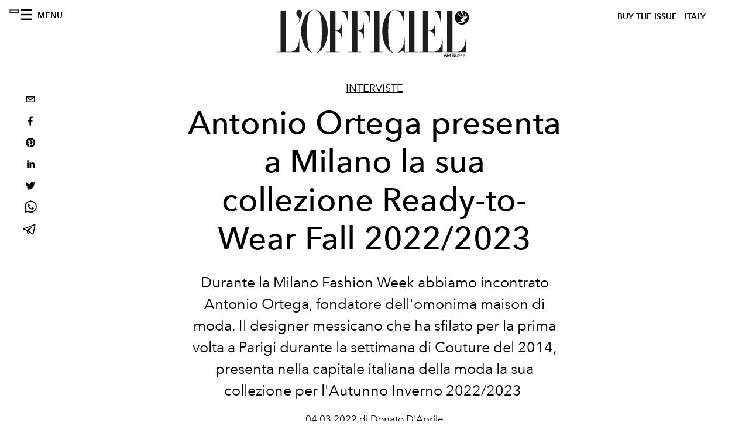

--- FILE ---
content_type: text/html; charset=utf-8
request_url: https://www.lofficielitalia.com/interviste/antonio-ortega-presenta-a-milano-la-sua-collezione-ready-to-wear-fall-2022-2023-foto-look-intervista
body_size: 24706
content:
<!DOCTYPE html><html lang="it"><head><meta name="viewport" content="width=device-width"/><meta charSet="utf-8"/><title>Antonio Ortega presenta a Milano la sua collezione Ready-to-Wear Fall 2022/2023</title><meta property="og:title" content="Antonio Ortega presenta a Milano la sua collezione Ready-to-Wear Fall 2022/2023"/><meta name="twitter:title" content="Antonio Ortega presenta a Milano la sua collezione Ready-to-Wear Fall 2022/2023"/><meta name="description" content="Scopri su L&#x27;Officiel Italia l&#x27;intervista ad Antonio Ortega, fondatore dell&#x27;omonima maison di moda. La sua nuova collezione per l&#x27;Autunno Inverno 2022/2023."/><meta property="og:description" content="Scopri su L&#x27;Officiel Italia l&#x27;intervista ad Antonio Ortega, fondatore dell&#x27;omonima maison di moda. La sua nuova collezione per l&#x27;Autunno Inverno 2022/2023."/><meta name="twitter:description" content="Scopri su L&#x27;Officiel Italia l&#x27;intervista ad Antonio Ortega, fondatore dell&#x27;omonima maison di moda. La sua nuova collezione per l&#x27;Autunno Inverno 2022/2023."/><meta property="og:image" content="https://www.datocms-assets.com/38011/1646411697-f8e7314a-4b72-4987-820c-09631624978a.jpeg?auto=format&amp;fit=max&amp;w=1200"/><meta property="og:image:width" content="1200"/><meta property="og:image:height" content="1800"/><meta name="twitter:image" content="https://www.datocms-assets.com/38011/1646411697-f8e7314a-4b72-4987-820c-09631624978a.jpeg?auto=format&amp;fit=max&amp;w=1200"/><meta property="og:locale" content="it"/><meta property="og:type" content="article"/><meta property="article:modified_time" content="2022-03-04T16:53:16Z"/><meta name="twitter:card" content="summary"/><meta name="robots" content="index,follow"/><meta property="og:url" content="https://www.lofficielitalia.com/interviste/antonio-ortega-presenta-a-milano-la-sua-collezione-ready-to-wear-fall-2022-2023-foto-look-intervista"/><link rel="canonical" href="https://www.lofficielitalia.com/interviste/antonio-ortega-presenta-a-milano-la-sua-collezione-ready-to-wear-fall-2022-2023-foto-look-intervista"/><script type="application/ld+json">{"@context":"https://schema.org","@type":"Article","datePublished":"2022-03-04T16:53:17.000Z","description":"Scopri su LOfficiel Italia lintervista ad Antonio Ortega, fondatore dellomonima maison di moda. La sua nuova collezione per lAutunno Inverno 2022/2023.","mainEntityOfPage":{"@type":"WebPage","@id":"https://www.lofficielitalia.com/interviste/antonio-ortega-presenta-a-milano-la-sua-collezione-ready-to-wear-fall-2022-2023-foto-look-intervista"},"headline":"Antonio Ortega presenta a Milano la sua collezione Ready-to-Wear Fall 2022/2023","image":["https://www.datocms-assets.com/38011/1646411697-f8e7314a-4b72-4987-820c-09631624978a.jpeg?auto=format%2Ccompress&amp;cs=srgb"],"dateModified":"2022-03-04T16:53:16.000Z","author":{"@type":"Person","name":"Donato D&apos;Aprile"},"publisher":{"@type":"Organization","name":"L&amp;#39;Officiel","logo":{"@type":"ImageObject","url":"https://www.datocms-assets.com/39109/1615808428-logo-lofficiel-amtd.svg"}}}</script><meta name="next-head-count" content="20"/><link rel="apple-touch-icon" sizes="57x57" href="/favicon/apple-icon-57x57.png"/><link rel="apple-touch-icon" sizes="60x60" href="/favicon/apple-icon-60x60.png"/><link rel="apple-touch-icon" sizes="72x72" href="/favicon/apple-icon-72x72.png"/><link rel="apple-touch-icon" sizes="76x76" href="/favicon/apple-icon-76x76.png"/><link rel="apple-touch-icon" sizes="114x114" href="/favicon/apple-icon-114x114.png"/><link rel="apple-touch-icon" sizes="120x120" href="/favicon/apple-icon-120x120.png"/><link rel="apple-touch-icon" sizes="144x144" href="/favicon/apple-icon-144x144.png"/><link rel="apple-touch-icon" sizes="152x152" href="/favicon/apple-icon-152x152.png"/><link rel="apple-touch-icon" sizes="180x180" href="/favicon/apple-icon-180x180.png"/><link rel="icon" type="image/png" sizes="192x192" href="/favicon/android-icon-192x192.png"/><link rel="icon" type="image/png" sizes="32x32" href="/favicon/favicon-32x32.png"/><link rel="icon" type="image/png" sizes="96x96" href="/favicon/favicon-96x96.png"/><link rel="icon" type="image/png" sizes="16x16" href="/favicon/favicon-16x16.png"/><link rel="manifest" href="/favicon/site.webmanifest"/><link rel="mask-icon" href="/favicon/safari-pinned-tab.svg" color="#5bbad5"/><meta name="msapplication-TileColor" content="#da532c"/><meta name="msapplication-TileImage" content="/favicon/ms-icon-144x144.png"/><meta name="theme-color" content="#ffffff"/><meta name="facebook-domain-verification" content="vattsygppbqz2ai6tuq9fg1yg1oqp0"/><link rel="preload" href="/_next/static/css/9524f3da2e77b9e5.css" as="style"/><link rel="stylesheet" href="/_next/static/css/9524f3da2e77b9e5.css" data-n-g=""/><link rel="preload" href="/_next/static/css/f34c043da752bb32.css" as="style"/><link rel="stylesheet" href="/_next/static/css/f34c043da752bb32.css" data-n-p=""/><noscript data-n-css=""></noscript><script defer="" nomodule="" src="/_next/static/chunks/polyfills-5cd94c89d3acac5f.js"></script><script src="//imasdk.googleapis.com/js/sdkloader/ima3.js" defer="" data-nscript="beforeInteractive"></script><script defer="" src="/_next/static/chunks/9163.a1894ce610469a41.js"></script><script defer="" src="/_next/static/chunks/4372.339950c80768bdd9.js"></script><script defer="" src="/_next/static/chunks/45.84d62c150cc811fd.js"></script><script defer="" src="/_next/static/chunks/496.fa5c5b0ac05ac2d8.js"></script><script defer="" src="/_next/static/chunks/8267.5009df45396d5c75.js"></script><script defer="" src="/_next/static/chunks/4707.8f2f1b7d9244fd6f.js"></script><script src="/_next/static/chunks/webpack-cf9a4ae00f5f9b58.js" defer=""></script><script src="/_next/static/chunks/framework-dc961b6aa6a4810b.js" defer=""></script><script src="/_next/static/chunks/main-dfcd317d421010e6.js" defer=""></script><script src="/_next/static/chunks/pages/_app-9186b87c4a7aeeb3.js" defer=""></script><script src="/_next/static/chunks/7617-5cb38018ccc43f91.js" defer=""></script><script src="/_next/static/chunks/1162-45850e036faad960.js" defer=""></script><script src="/_next/static/chunks/6130-e546692bcb79011a.js" defer=""></script><script src="/_next/static/chunks/8569-3d4b7cc46403b650.js" defer=""></script><script src="/_next/static/chunks/8812-604545594070dc6b.js" defer=""></script><script src="/_next/static/chunks/5195-e858bcf34f497f2e.js" defer=""></script><script src="/_next/static/chunks/pages/%5Bcategory%5D/%5Bslug%5D-367c6fd86bf0578a.js" defer=""></script><script src="/_next/static/4552b352ff9ec9958a9dc2ca06b3bd388a3385fa/_buildManifest.js" defer=""></script><script src="/_next/static/4552b352ff9ec9958a9dc2ca06b3bd388a3385fa/_ssgManifest.js" defer=""></script><script src="/_next/static/4552b352ff9ec9958a9dc2ca06b3bd388a3385fa/_middlewareManifest.js" defer=""></script></head><body class="site-body body-main-channel"><noscript><iframe src="https://www.googletagmanager.com/ns.html?id=GTM-PKPXS46" height="0" width="0" style="display:none;visibility:hidden"></iframe></noscript><div id="__next" data-reactroot=""><nav class="site-header"><div class="adv--topdesktop"><div class="_iub_cs_activate-inline adunitContainer"><div class="adBox"></div></div></div><div class="site-header__background"><progress class="site-header__progress" max="0" value="0"></progress><div class="wrap"><div class="site-header__content"><div class="site-header__left"><a class="site-header__nav-button"><i class="icon--hamburger"></i><span>Menu</span></a></div><a class="site-header__logo" title="L&#x27;Officiel italy" href="/"><img alt="L&#x27;Officiel italy" title="L&#x27;Officiel italy" class="logo" src="/images/logo-lofficiel-amtd.svg" width="390" height="90"/><img alt="L&#x27;Officiel italy" title="L&#x27;Officiel italy" class="logo--rev" src="/images/logo-lofficiel-rev-amtd.svg" width="390" height="90"/></a><div class="site-header__right"><a class="site-header__tenants-button" style="margin-right:6px" href="/issues">Buy The Issue</a><a class="site-header__tenants-button">italy</a><a class="site-header__channels-button hidden--on-lap"><span class="text"><div class="hidden--on-lap">italy</div></span></a></div></div></div></div></nav><nav class="aside-nav" id="main-nav"><div class="aside-nav__header"><a class="aside-nav__header__closer" title="Close navigation menu"><i class="icon--cross icon--large"></i></a></div><div class="aside-nav__content"><div class="space--bottom-2"><form action="/cerca" class="form--with-inline-button"><div class="form__field"><input type="text" id="search-box-input" name="query" placeholder="Cerca" required=""/><label for="search-box-input" class="input--hidden">Cerca</label></div><button class="button--small button--compact" aria-label="Search button"><i class="icon--search"></i></button></form></div><div class="space--bottom-1"><h6 class="aside-nav__content__title">Categorie</h6></div><ul class="aside-nav__content__list"><li class="aside-nav__content__list__item"><a class="aside-nav__content__list__link" aria-label="Link for the category fashion" href="/categorie/fashion">Fashion</a></li><li class="aside-nav__content__list__item"><a class="aside-nav__content__list__link" aria-label="Link for the category uomo" href="/categorie/uomo">Hommes</a></li><li class="aside-nav__content__list__item"><a class="aside-nav__content__list__link" aria-label="Link for the category fashion-week" href="/categorie/fashion-week">Fashion Week</a></li><li class="aside-nav__content__list__item"><a class="aside-nav__content__list__link" aria-label="Link for the category pop-culture" href="/categorie/pop-culture">Pop culture</a></li><li class="aside-nav__content__list__item"><a class="aside-nav__content__list__link" aria-label="Link for the category news" href="/categorie/news">News</a></li><li class="aside-nav__content__list__item"><a class="aside-nav__content__list__link" aria-label="Link for the category interviste" href="/categorie/interviste">Interviste</a></li><li class="aside-nav__content__list__item"><a class="aside-nav__content__list__link" aria-label="Link for the category beauty" href="/categorie/beauty">Beauty</a></li><li class="aside-nav__content__list__item"><a class="aside-nav__content__list__link" aria-label="Link for the category food" href="/categorie/food">Food</a></li><li class="aside-nav__content__list__item"><a class="aside-nav__content__list__link" aria-label="Link for the category wellness" href="/categorie/wellness">Wellness</a></li><li class="aside-nav__content__list__item"><a class="aside-nav__content__list__link" aria-label="Link for the category musica" href="/categorie/musica">Musica</a></li><li class="aside-nav__content__list__item"><a class="aside-nav__content__list__link" aria-label="Link for the category lifestyle" href="/categorie/lifestyle">Lifestyle</a></li><li class="aside-nav__content__list__item"><a class="aside-nav__content__list__link" aria-label="Link for the category arte" href="/categorie/arte">L&#x27;Officiel Art</a></li><li class="aside-nav__content__list__item"><a class="aside-nav__content__list__link" aria-label="Link for the category tech-auto" href="/categorie/tech-auto">Tech e Auto</a></li><li class="aside-nav__content__list__item"><a class="aside-nav__content__list__link" aria-label="Link for the category design" href="/categorie/design">Design</a></li><li class="aside-nav__content__list__item"><a class="aside-nav__content__list__link" aria-label="Link for the category woman" href="/categorie/woman">Woman</a></li><li class="aside-nav__content__list__item"><a class="aside-nav__content__list__link" aria-label="Link for the category hommes-kinky" href="/categorie/hommes-kinky">HOMMES - KINKY</a></li><li class="aside-nav__content__list__item"><a class="aside-nav__content__list__link" aria-label="Link for the category watches" href="/categorie/watches">International Watch Review</a></li><li class="aside-nav__content__list__item"><a class="aside-nav__content__list__link" aria-label="Link for the category shopping" href="/categorie/shopping">Shopping</a></li><li class="aside-nav__content__list__item"><a class="aside-nav__content__list__link" aria-label="Link for the category libri" href="/categorie/libri">Libri</a></li><li class="aside-nav__content__list__item"><a class="aside-nav__content__list__link" aria-label="Link for the category video" href="/categorie/video">Video</a></li><li class="aside-nav__content__list__item"><a class="aside-nav__content__list__link" aria-label="Link for the category jewellery" href="/categorie/jewellery">Jewellery</a></li><li class="aside-nav__content__list__item"><a class="aside-nav__content__list__link" aria-label="Link for the category eventi" href="/categorie/eventi">Eventi</a></li><li class="aside-nav__content__list__item"><a class="aside-nav__content__list__link" aria-label="Link for the category viaggi" href="/categorie/viaggi">Viaggi</a></li><li class="aside-nav__content__list__item"><a class="aside-nav__content__list__link" aria-label="Link for the category audemars-piguet" href="/categorie/audemars-piguet">Audemars Piguet</a></li><li class="aside-nav__content__list__item"><a class="aside-nav__content__list__link" aria-label="Link for the category intermission" href="/categorie/intermission">Intermission</a></li><li class="aside-nav__content__list__item"><a href="https://www.lofficielcoffee.com" target="_blank" rel="noopener noreferrer" class="aside-nav__content__list__link" aria-label="L&#x27;Officiel Coffee">L&#x27;Officiel Coffee</a></li></ul></div><div class="aside-nav__footer"><div class="space--bottom-2"><div class="aside-nav__footer__logo"><span style="box-sizing:border-box;display:inline-block;overflow:hidden;width:initial;height:initial;background:none;opacity:1;border:0;margin:0;padding:0;position:relative;max-width:100%"><span style="box-sizing:border-box;display:block;width:initial;height:initial;background:none;opacity:1;border:0;margin:0;padding:0;max-width:100%"><img style="display:block;max-width:100%;width:initial;height:initial;background:none;opacity:1;border:0;margin:0;padding:0" alt="" aria-hidden="true" src="data:image/svg+xml,%3csvg%20xmlns=%27http://www.w3.org/2000/svg%27%20version=%271.1%27%20width=%27150%27%20height=%2734%27/%3e"/></span><img alt="L&#x27;Officiel italy" title="L&#x27;Officiel italy" src="[data-uri]" decoding="async" data-nimg="intrinsic" style="position:absolute;top:0;left:0;bottom:0;right:0;box-sizing:border-box;padding:0;border:none;margin:auto;display:block;width:0;height:0;min-width:100%;max-width:100%;min-height:100%;max-height:100%"/><noscript><img alt="L&#x27;Officiel italy" title="L&#x27;Officiel italy" srcSet="/images/logo-lofficiel-rev-amtd.svg 1x, /images/logo-lofficiel-rev-amtd.svg 2x" src="/images/logo-lofficiel-rev-amtd.svg" decoding="async" data-nimg="intrinsic" style="position:absolute;top:0;left:0;bottom:0;right:0;box-sizing:border-box;padding:0;border:none;margin:auto;display:block;width:0;height:0;min-width:100%;max-width:100%;min-height:100%;max-height:100%" loading="lazy"/></noscript></span></div></div><div class="space--bottom-1"><h6 class="aside-nav__footer__title"><a class="aside-nav__footer__title" href="/issues">Buy the Issue</a></h6><h6 class="aside-nav__footer__title space--bottom-2"><a class="aside-nav__footer__title" href="/contatti">Contatti</a></h6><h6 class="aside-nav__footer__title">Follow us</h6><ul class="aside-nav__footer__inline-list"><li class="aside-nav__footer__inline-list__item"><a href="https://www.facebook.com/LOfficielItalia/" target="_blank" rel="noopener noreferrer" class="aside-nav__footer__inline-list__link" aria-label="Link for social handle facebook"><span>facebook</span><i class="icon--facebook"></i></a></li><li class="aside-nav__footer__inline-list__item"><a href="https://www.instagram.com/lofficielitalia/" target="_blank" rel="noopener noreferrer" class="aside-nav__footer__inline-list__link" aria-label="Link for social handle instagram"><span>instagram</span><i class="icon--instagram"></i></a></li><li class="aside-nav__footer__inline-list__item"><a href="https://it.pinterest.com/lofficieli/" target="_blank" rel="noopener noreferrer" class="aside-nav__footer__inline-list__link" aria-label="Link for social handle pinterest"><span>pinterest</span><i class="icon--pinterest"></i></a></li></ul></div></div></nav><nav class="aside-nav aside-nav--right aside-nav--rev" id="tenants-nav"><div class="aside-nav__header"><a class="aside-nav__header__closer" title="Close navigation menu"><i class="icon--cross icon--large"></i></a></div><div class="aside-nav__content"><ul class="aside-nav__content__list"><li class="aside-nav__content__list__item"><a class="aside-nav__content__list__link" href="https://www.lofficiel.com.ar" target="_blank" rel="noopener noreferrer">argentina</a></li><li class="aside-nav__content__list__item"><a class="aside-nav__content__list__link" href="https://lofficielbaltic.com" target="_blank" rel="noopener noreferrer">baltic</a></li><li class="aside-nav__content__list__item"><a class="aside-nav__content__list__link" href="https://www.lofficiel.be" target="_blank" rel="noopener noreferrer">belgium</a></li><li class="aside-nav__content__list__item"><a class="aside-nav__content__list__link" href="https://www.revistalofficiel.com.br" target="_blank" rel="noopener noreferrer">brazil</a></li><li class="aside-nav__content__list__item"><a class="aside-nav__content__list__link" href="https://www.lofficiel-canada.com" target="_blank" rel="noopener noreferrer">canada</a></li><li class="aside-nav__content__list__item"><a class="aside-nav__content__list__link" href="https://www.lofficielchile.com" target="_blank" rel="noopener noreferrer">chile</a></li><li class="aside-nav__content__list__item"><a class="aside-nav__content__list__link" href="https://www.lofficiel.com" target="_blank" rel="noopener noreferrer">france</a></li><li class="aside-nav__content__list__item"><a class="aside-nav__content__list__link" href="https://www.lofficielhk.com" target="_blank" rel="noopener noreferrer">hong kong sar</a></li><li class="aside-nav__content__list__item"><a class="aside-nav__content__list__link" href="https://www.lofficielibiza.com" target="_blank" rel="noopener noreferrer">ibiza</a></li><li class="aside-nav__content__list__item"><a class="aside-nav__content__list__link" href="https://www.lofficielitalia.com" target="_blank" rel="noopener noreferrer">italy</a></li><li class="aside-nav__content__list__item"><a class="aside-nav__content__list__link" href="https://www.lofficieljapan.com" target="_blank" rel="noopener noreferrer">japan</a></li><li class="aside-nav__content__list__item"><a class="aside-nav__content__list__link" href="https://www.lofficielkorea.com" target="_blank" rel="noopener noreferrer">korea</a></li><li class="aside-nav__content__list__item"><a class="aside-nav__content__list__link" href="https://lofficielbaltic.com/lv" target="_blank" rel="noopener noreferrer">latvia</a></li><li class="aside-nav__content__list__item"><a class="aside-nav__content__list__link" href="https://www.lofficielmalaysia.com" target="_blank" rel="noopener noreferrer">malaysia</a></li><li class="aside-nav__content__list__item"><a class="aside-nav__content__list__link" href="https://www.hommesmalaysia.com" target="_blank" rel="noopener noreferrer">malaysia hommes</a></li><li class="aside-nav__content__list__item"><a class="aside-nav__content__list__link" href="https://www.lofficielmexico.com" target="_blank" rel="noopener noreferrer">mexico</a></li><li class="aside-nav__content__list__item"><a class="aside-nav__content__list__link" href="https://www.lofficielmonaco.com/" target="_blank" rel="noopener noreferrer">monaco</a></li><li class="aside-nav__content__list__item"><a class="aside-nav__content__list__link" href="https://www.lofficielph.com" target="_blank" rel="noopener noreferrer">philippines</a></li><li class="aside-nav__content__list__item"><a class="aside-nav__content__list__link" href="https://www.lofficiel.com/categories/french-riviera" target="_blank" rel="noopener noreferrer">riviera</a></li><li class="aside-nav__content__list__item"><a class="aside-nav__content__list__link" href="https://www.lofficielsingapore.com" target="_blank" rel="noopener noreferrer">singapore</a></li><li class="aside-nav__content__list__item"><a class="aside-nav__content__list__link" href="https://www.hommessingapore.com" target="_blank" rel="noopener noreferrer">singapore hommes</a></li><li class="aside-nav__content__list__item"><a class="aside-nav__content__list__link" href="https://www.lofficielstbarth.com" target="_blank" rel="noopener noreferrer">st. barth</a></li><li class="aside-nav__content__list__item"><a class="aside-nav__content__list__link" href="https://www.lofficiel.es" target="_blank" rel="noopener noreferrer">spain</a></li><li class="aside-nav__content__list__item"><a class="aside-nav__content__list__link" href="https://www.lofficiel.ch" target="_blank" rel="noopener noreferrer">switzerland</a></li><li class="aside-nav__content__list__item"><a class="aside-nav__content__list__link" href="https://www.lofficiel.com.tr" target="_blank" rel="noopener noreferrer">turkey</a></li><li class="aside-nav__content__list__item"><a class="aside-nav__content__list__link" href="https://www.lofficiel.co.uk" target="_blank" rel="noopener noreferrer">uk</a></li><li class="aside-nav__content__list__item"><a class="aside-nav__content__list__link" href="https://www.lofficielusa.com" target="_blank" rel="noopener noreferrer">usa</a></li><li class="aside-nav__content__list__item"><a class="aside-nav__content__list__link" href="https://www.lofficielvietnam.com/" target="_blank" rel="noopener noreferrer">vietnam</a></li></ul></div></nav><main class="site-content" style="background-color:white"><div class="wrap--on-fullhd"><div class="site-background"><div class="wrap--full"><div class="site-content__spacer"><article class="article-layout"><aside class="article-layout__left"><div class="article-layout__toolbar"><div class="article-layout__toolbar__item"><div class="social-share-button"><button aria-label="email" class="react-share__ShareButton" style="background-color:transparent;border:none;padding:0;font:inherit;color:inherit;cursor:pointer"><svg viewBox="0 0 64 64" width="32" height="32"><rect width="64" height="64" rx="0" ry="0" fill="#7f7f7f" style="fill:white"></rect><path d="M17,22v20h30V22H17z M41.1,25L32,32.1L22.9,25H41.1z M20,39V26.6l12,9.3l12-9.3V39H20z" fill="black"></path></svg></button><button aria-label="facebook" class="react-share__ShareButton" style="background-color:transparent;border:none;padding:0;font:inherit;color:inherit;cursor:pointer"><svg viewBox="0 0 64 64" width="32" height="32"><rect width="64" height="64" rx="0" ry="0" fill="#3b5998" style="fill:white"></rect><path d="M34.1,47V33.3h4.6l0.7-5.3h-5.3v-3.4c0-1.5,0.4-2.6,2.6-2.6l2.8,0v-4.8c-0.5-0.1-2.2-0.2-4.1-0.2 c-4.1,0-6.9,2.5-6.9,7V28H24v5.3h4.6V47H34.1z" fill="black"></path></svg></button><button aria-label="pinterest" class="react-share__ShareButton" style="background-color:transparent;border:none;padding:0;font:inherit;color:inherit;cursor:pointer"><svg viewBox="0 0 64 64" width="32" height="32"><rect width="64" height="64" rx="0" ry="0" fill="#cb2128" style="fill:white"></rect><path d="M32,16c-8.8,0-16,7.2-16,16c0,6.6,3.9,12.2,9.6,14.7c0-1.1,0-2.5,0.3-3.7 c0.3-1.3,2.1-8.7,2.1-8.7s-0.5-1-0.5-2.5c0-2.4,1.4-4.1,3.1-4.1c1.5,0,2.2,1.1,2.2,2.4c0,1.5-0.9,3.7-1.4,5.7 c-0.4,1.7,0.9,3.1,2.5,3.1c3,0,5.1-3.9,5.1-8.5c0-3.5-2.4-6.1-6.7-6.1c-4.9,0-7.9,3.6-7.9,7.7c0,1.4,0.4,2.4,1.1,3.1 c0.3,0.3,0.3,0.5,0.2,0.9c-0.1,0.3-0.3,1-0.3,1.3c-0.1,0.4-0.4,0.6-0.8,0.4c-2.2-0.9-3.3-3.4-3.3-6.1c0-4.5,3.8-10,11.4-10 c6.1,0,10.1,4.4,10.1,9.2c0,6.3-3.5,11-8.6,11c-1.7,0-3.4-0.9-3.9-2c0,0-0.9,3.7-1.1,4.4c-0.3,1.2-1,2.5-1.6,3.4 c1.4,0.4,3,0.7,4.5,0.7c8.8,0,16-7.2,16-16C48,23.2,40.8,16,32,16z" fill="black"></path></svg></button><button aria-label="linkedin" class="react-share__ShareButton" style="background-color:transparent;border:none;padding:0;font:inherit;color:inherit;cursor:pointer"><svg viewBox="0 0 64 64" width="32" height="32"><rect width="64" height="64" rx="0" ry="0" fill="#007fb1" style="fill:white"></rect><path d="M20.4,44h5.4V26.6h-5.4V44z M23.1,18c-1.7,0-3.1,1.4-3.1,3.1c0,1.7,1.4,3.1,3.1,3.1 c1.7,0,3.1-1.4,3.1-3.1C26.2,19.4,24.8,18,23.1,18z M39.5,26.2c-2.6,0-4.4,1.4-5.1,2.8h-0.1v-2.4h-5.2V44h5.4v-8.6 c0-2.3,0.4-4.5,3.2-4.5c2.8,0,2.8,2.6,2.8,4.6V44H46v-9.5C46,29.8,45,26.2,39.5,26.2z" fill="black"></path></svg></button><button aria-label="twitter" class="react-share__ShareButton" style="background-color:transparent;border:none;padding:0;font:inherit;color:inherit;cursor:pointer"><svg viewBox="0 0 64 64" width="32" height="32"><rect width="64" height="64" rx="0" ry="0" fill="#00aced" style="fill:white"></rect><path d="M48,22.1c-1.2,0.5-2.4,0.9-3.8,1c1.4-0.8,2.4-2.1,2.9-3.6c-1.3,0.8-2.7,1.3-4.2,1.6 C41.7,19.8,40,19,38.2,19c-3.6,0-6.6,2.9-6.6,6.6c0,0.5,0.1,1,0.2,1.5c-5.5-0.3-10.3-2.9-13.5-6.9c-0.6,1-0.9,2.1-0.9,3.3 c0,2.3,1.2,4.3,2.9,5.5c-1.1,0-2.1-0.3-3-0.8c0,0,0,0.1,0,0.1c0,3.2,2.3,5.8,5.3,6.4c-0.6,0.1-1.1,0.2-1.7,0.2c-0.4,0-0.8,0-1.2-0.1 c0.8,2.6,3.3,4.5,6.1,4.6c-2.2,1.8-5.1,2.8-8.2,2.8c-0.5,0-1.1,0-1.6-0.1c2.9,1.9,6.4,2.9,10.1,2.9c12.1,0,18.7-10,18.7-18.7 c0-0.3,0-0.6,0-0.8C46,24.5,47.1,23.4,48,22.1z" fill="black"></path></svg></button><button aria-label="whatsapp" class="react-share__ShareButton" style="background-color:transparent;border:none;padding:0;font:inherit;color:inherit;cursor:pointer"><svg viewBox="0 0 64 64" width="32" height="32"><rect width="64" height="64" rx="0" ry="0" fill="#25D366" style="fill:white"></rect><path d="m42.32286,33.93287c-0.5178,-0.2589 -3.04726,-1.49644 -3.52105,-1.66732c-0.4712,-0.17346 -0.81554,-0.2589 -1.15987,0.2589c-0.34175,0.51004 -1.33075,1.66474 -1.63108,2.00648c-0.30032,0.33658 -0.60064,0.36247 -1.11327,0.12945c-0.5178,-0.2589 -2.17994,-0.80259 -4.14759,-2.56312c-1.53269,-1.37217 -2.56312,-3.05503 -2.86603,-3.57283c-0.30033,-0.5178 -0.03366,-0.80259 0.22524,-1.06149c0.23301,-0.23301 0.5178,-0.59547 0.7767,-0.90616c0.25372,-0.31068 0.33657,-0.5178 0.51262,-0.85437c0.17088,-0.36246 0.08544,-0.64725 -0.04402,-0.90615c-0.12945,-0.2589 -1.15987,-2.79613 -1.58964,-3.80584c-0.41424,-1.00971 -0.84142,-0.88027 -1.15987,-0.88027c-0.29773,-0.02588 -0.64208,-0.02588 -0.98382,-0.02588c-0.34693,0 -0.90616,0.12945 -1.37736,0.62136c-0.4712,0.5178 -1.80194,1.76053 -1.80194,4.27186c0,2.51134 1.84596,4.945 2.10227,5.30747c0.2589,0.33657 3.63497,5.51458 8.80262,7.74113c1.23237,0.5178 2.1903,0.82848 2.94111,1.08738c1.23237,0.38836 2.35599,0.33657 3.24402,0.20712c0.99159,-0.15534 3.04985,-1.24272 3.47963,-2.45956c0.44013,-1.21683 0.44013,-2.22654 0.31068,-2.45955c-0.12945,-0.23301 -0.46601,-0.36247 -0.98382,-0.59548m-9.40068,12.84407l-0.02589,0c-3.05503,0 -6.08417,-0.82849 -8.72495,-2.38189l-0.62136,-0.37023l-6.47252,1.68286l1.73463,-6.29129l-0.41424,-0.64725c-1.70875,-2.71846 -2.6149,-5.85116 -2.6149,-9.07706c0,-9.39809 7.68934,-17.06155 17.15993,-17.06155c4.58253,0 8.88029,1.78642 12.11655,5.02268c3.23625,3.21036 5.02267,7.50812 5.02267,12.06476c-0.0078,9.3981 -7.69712,17.06155 -17.14699,17.06155m14.58906,-31.58846c-3.93529,-3.80584 -9.1133,-5.95471 -14.62789,-5.95471c-11.36055,0 -20.60848,9.2065 -20.61625,20.52564c0,3.61684 0.94757,7.14565 2.75211,10.26282l-2.92557,10.63564l10.93337,-2.85309c3.0136,1.63108 6.4052,2.4958 9.85634,2.49839l0.01037,0c11.36574,0 20.61884,-9.2091 20.62403,-20.53082c0,-5.48093 -2.14111,-10.64081 -6.03239,-14.51915" fill="black"></path></svg></button><button aria-label="telegram" class="react-share__ShareButton" style="background-color:transparent;border:none;padding:0;font:inherit;color:inherit;cursor:pointer"><svg viewBox="0 0 64 64" width="32" height="32"><rect width="64" height="64" rx="0" ry="0" fill="#37aee2" style="fill:white"></rect><path d="m45.90873,15.44335c-0.6901,-0.0281 -1.37668,0.14048 -1.96142,0.41265c-0.84989,0.32661 -8.63939,3.33986 -16.5237,6.39174c-3.9685,1.53296 -7.93349,3.06593 -10.98537,4.24067c-3.05012,1.1765 -5.34694,2.05098 -5.4681,2.09312c-0.80775,0.28096 -1.89996,0.63566 -2.82712,1.72788c-0.23354,0.27218 -0.46884,0.62161 -0.58825,1.10275c-0.11941,0.48114 -0.06673,1.09222 0.16682,1.5716c0.46533,0.96052 1.25376,1.35737 2.18443,1.71383c3.09051,0.99037 6.28638,1.93508 8.93263,2.8236c0.97632,3.44171 1.91401,6.89571 2.84116,10.34268c0.30554,0.69185 0.97105,0.94823 1.65764,0.95525l-0.00351,0.03512c0,0 0.53908,0.05268 1.06412,-0.07375c0.52679,-0.12292 1.18879,-0.42846 1.79109,-0.99212c0.662,-0.62161 2.45836,-2.38812 3.47683,-3.38552l7.6736,5.66477l0.06146,0.03512c0,0 0.84989,0.59703 2.09312,0.68132c0.62161,0.04214 1.4399,-0.07726 2.14229,-0.59176c0.70766,-0.51626 1.1765,-1.34683 1.396,-2.29506c0.65673,-2.86224 5.00979,-23.57745 5.75257,-27.00686l-0.02107,0.08077c0.51977,-1.93157 0.32837,-3.70159 -0.87096,-4.74991c-0.60054,-0.52152 -1.2924,-0.7498 -1.98425,-0.77965l0,0.00176zm-0.2072,3.29069c0.04741,0.0439 0.0439,0.0439 0.00351,0.04741c-0.01229,-0.00351 0.14048,0.2072 -0.15804,1.32576l-0.01229,0.04214l-0.00878,0.03863c-0.75858,3.50668 -5.15554,24.40802 -5.74203,26.96472c-0.08077,0.34417 -0.11414,0.31959 -0.09482,0.29852c-0.1756,-0.02634 -0.50045,-0.16506 -0.52679,-0.1756l-13.13468,-9.70175c4.4988,-4.33199 9.09945,-8.25307 13.744,-12.43229c0.8218,-0.41265 0.68483,-1.68573 -0.29852,-1.70681c-1.04305,0.24584 -1.92279,0.99564 -2.8798,1.47502c-5.49971,3.2626 -11.11882,6.13186 -16.55882,9.49279c-2.792,-0.97105 -5.57873,-1.77704 -8.15298,-2.57601c2.2336,-0.89555 4.00889,-1.55579 5.75608,-2.23009c3.05188,-1.1765 7.01687,-2.7042 10.98537,-4.24067c7.94051,-3.06944 15.92667,-6.16346 16.62028,-6.43037l0.05619,-0.02283l0.05268,-0.02283c0.19316,-0.0878 0.30378,-0.09658 0.35471,-0.10009c0,0 -0.01756,-0.05795 -0.00351,-0.04566l-0.00176,0zm-20.91715,22.0638l2.16687,1.60145c-0.93418,0.91311 -1.81743,1.77353 -2.45485,2.38812l0.28798,-3.98957" fill="black"></path></svg></button></div></div></div><div class="adv--left-sidebar"><div class="_iub_cs_activate-inline adunitContainer"><div class="adBox"></div></div></div></aside><section class="article-layout__main"><div class="space--bottom-3"><header class="hero--center"><div class="hero__body"><a class="hero__pretitle" title="Interviste" href="/categorie/interviste">Interviste</a><h1 class="hero__title">Antonio Ortega presenta a Milano la sua collezione Ready-to-Wear Fall 2022/2023</h1><div class="hero__text"><p>Durante la Milano Fashion Week abbiamo incontrato Antonio Ortega, fondatore dell&#x27;omonima maison di moda. Il designer messicano che ha sfilato per la prima volta a Parigi durante la settimana di Couture del 2014, presenta nella capitale italiana della moda la sua collezione per l&#x27;Autunno Inverno 2022/2023 </p></div><div class="hero__footer">04.03.2022 di Donato D&#x27;Aprile</div><div class="hero__toolbar"><div class="hero__toolbar__item"><div class="social-share-button"><button aria-label="email" class="react-share__ShareButton" style="background-color:transparent;border:none;padding:0;font:inherit;color:inherit;cursor:pointer"><svg viewBox="0 0 64 64" width="32" height="32"><rect width="64" height="64" rx="0" ry="0" fill="#7f7f7f" style="fill:white"></rect><path d="M17,22v20h30V22H17z M41.1,25L32,32.1L22.9,25H41.1z M20,39V26.6l12,9.3l12-9.3V39H20z" fill="black"></path></svg></button><button aria-label="facebook" class="react-share__ShareButton" style="background-color:transparent;border:none;padding:0;font:inherit;color:inherit;cursor:pointer"><svg viewBox="0 0 64 64" width="32" height="32"><rect width="64" height="64" rx="0" ry="0" fill="#3b5998" style="fill:white"></rect><path d="M34.1,47V33.3h4.6l0.7-5.3h-5.3v-3.4c0-1.5,0.4-2.6,2.6-2.6l2.8,0v-4.8c-0.5-0.1-2.2-0.2-4.1-0.2 c-4.1,0-6.9,2.5-6.9,7V28H24v5.3h4.6V47H34.1z" fill="black"></path></svg></button><button aria-label="pinterest" class="react-share__ShareButton" style="background-color:transparent;border:none;padding:0;font:inherit;color:inherit;cursor:pointer"><svg viewBox="0 0 64 64" width="32" height="32"><rect width="64" height="64" rx="0" ry="0" fill="#cb2128" style="fill:white"></rect><path d="M32,16c-8.8,0-16,7.2-16,16c0,6.6,3.9,12.2,9.6,14.7c0-1.1,0-2.5,0.3-3.7 c0.3-1.3,2.1-8.7,2.1-8.7s-0.5-1-0.5-2.5c0-2.4,1.4-4.1,3.1-4.1c1.5,0,2.2,1.1,2.2,2.4c0,1.5-0.9,3.7-1.4,5.7 c-0.4,1.7,0.9,3.1,2.5,3.1c3,0,5.1-3.9,5.1-8.5c0-3.5-2.4-6.1-6.7-6.1c-4.9,0-7.9,3.6-7.9,7.7c0,1.4,0.4,2.4,1.1,3.1 c0.3,0.3,0.3,0.5,0.2,0.9c-0.1,0.3-0.3,1-0.3,1.3c-0.1,0.4-0.4,0.6-0.8,0.4c-2.2-0.9-3.3-3.4-3.3-6.1c0-4.5,3.8-10,11.4-10 c6.1,0,10.1,4.4,10.1,9.2c0,6.3-3.5,11-8.6,11c-1.7,0-3.4-0.9-3.9-2c0,0-0.9,3.7-1.1,4.4c-0.3,1.2-1,2.5-1.6,3.4 c1.4,0.4,3,0.7,4.5,0.7c8.8,0,16-7.2,16-16C48,23.2,40.8,16,32,16z" fill="black"></path></svg></button><button aria-label="linkedin" class="react-share__ShareButton" style="background-color:transparent;border:none;padding:0;font:inherit;color:inherit;cursor:pointer"><svg viewBox="0 0 64 64" width="32" height="32"><rect width="64" height="64" rx="0" ry="0" fill="#007fb1" style="fill:white"></rect><path d="M20.4,44h5.4V26.6h-5.4V44z M23.1,18c-1.7,0-3.1,1.4-3.1,3.1c0,1.7,1.4,3.1,3.1,3.1 c1.7,0,3.1-1.4,3.1-3.1C26.2,19.4,24.8,18,23.1,18z M39.5,26.2c-2.6,0-4.4,1.4-5.1,2.8h-0.1v-2.4h-5.2V44h5.4v-8.6 c0-2.3,0.4-4.5,3.2-4.5c2.8,0,2.8,2.6,2.8,4.6V44H46v-9.5C46,29.8,45,26.2,39.5,26.2z" fill="black"></path></svg></button><button aria-label="twitter" class="react-share__ShareButton" style="background-color:transparent;border:none;padding:0;font:inherit;color:inherit;cursor:pointer"><svg viewBox="0 0 64 64" width="32" height="32"><rect width="64" height="64" rx="0" ry="0" fill="#00aced" style="fill:white"></rect><path d="M48,22.1c-1.2,0.5-2.4,0.9-3.8,1c1.4-0.8,2.4-2.1,2.9-3.6c-1.3,0.8-2.7,1.3-4.2,1.6 C41.7,19.8,40,19,38.2,19c-3.6,0-6.6,2.9-6.6,6.6c0,0.5,0.1,1,0.2,1.5c-5.5-0.3-10.3-2.9-13.5-6.9c-0.6,1-0.9,2.1-0.9,3.3 c0,2.3,1.2,4.3,2.9,5.5c-1.1,0-2.1-0.3-3-0.8c0,0,0,0.1,0,0.1c0,3.2,2.3,5.8,5.3,6.4c-0.6,0.1-1.1,0.2-1.7,0.2c-0.4,0-0.8,0-1.2-0.1 c0.8,2.6,3.3,4.5,6.1,4.6c-2.2,1.8-5.1,2.8-8.2,2.8c-0.5,0-1.1,0-1.6-0.1c2.9,1.9,6.4,2.9,10.1,2.9c12.1,0,18.7-10,18.7-18.7 c0-0.3,0-0.6,0-0.8C46,24.5,47.1,23.4,48,22.1z" fill="black"></path></svg></button><button aria-label="whatsapp" class="react-share__ShareButton" style="background-color:transparent;border:none;padding:0;font:inherit;color:inherit;cursor:pointer"><svg viewBox="0 0 64 64" width="32" height="32"><rect width="64" height="64" rx="0" ry="0" fill="#25D366" style="fill:white"></rect><path d="m42.32286,33.93287c-0.5178,-0.2589 -3.04726,-1.49644 -3.52105,-1.66732c-0.4712,-0.17346 -0.81554,-0.2589 -1.15987,0.2589c-0.34175,0.51004 -1.33075,1.66474 -1.63108,2.00648c-0.30032,0.33658 -0.60064,0.36247 -1.11327,0.12945c-0.5178,-0.2589 -2.17994,-0.80259 -4.14759,-2.56312c-1.53269,-1.37217 -2.56312,-3.05503 -2.86603,-3.57283c-0.30033,-0.5178 -0.03366,-0.80259 0.22524,-1.06149c0.23301,-0.23301 0.5178,-0.59547 0.7767,-0.90616c0.25372,-0.31068 0.33657,-0.5178 0.51262,-0.85437c0.17088,-0.36246 0.08544,-0.64725 -0.04402,-0.90615c-0.12945,-0.2589 -1.15987,-2.79613 -1.58964,-3.80584c-0.41424,-1.00971 -0.84142,-0.88027 -1.15987,-0.88027c-0.29773,-0.02588 -0.64208,-0.02588 -0.98382,-0.02588c-0.34693,0 -0.90616,0.12945 -1.37736,0.62136c-0.4712,0.5178 -1.80194,1.76053 -1.80194,4.27186c0,2.51134 1.84596,4.945 2.10227,5.30747c0.2589,0.33657 3.63497,5.51458 8.80262,7.74113c1.23237,0.5178 2.1903,0.82848 2.94111,1.08738c1.23237,0.38836 2.35599,0.33657 3.24402,0.20712c0.99159,-0.15534 3.04985,-1.24272 3.47963,-2.45956c0.44013,-1.21683 0.44013,-2.22654 0.31068,-2.45955c-0.12945,-0.23301 -0.46601,-0.36247 -0.98382,-0.59548m-9.40068,12.84407l-0.02589,0c-3.05503,0 -6.08417,-0.82849 -8.72495,-2.38189l-0.62136,-0.37023l-6.47252,1.68286l1.73463,-6.29129l-0.41424,-0.64725c-1.70875,-2.71846 -2.6149,-5.85116 -2.6149,-9.07706c0,-9.39809 7.68934,-17.06155 17.15993,-17.06155c4.58253,0 8.88029,1.78642 12.11655,5.02268c3.23625,3.21036 5.02267,7.50812 5.02267,12.06476c-0.0078,9.3981 -7.69712,17.06155 -17.14699,17.06155m14.58906,-31.58846c-3.93529,-3.80584 -9.1133,-5.95471 -14.62789,-5.95471c-11.36055,0 -20.60848,9.2065 -20.61625,20.52564c0,3.61684 0.94757,7.14565 2.75211,10.26282l-2.92557,10.63564l10.93337,-2.85309c3.0136,1.63108 6.4052,2.4958 9.85634,2.49839l0.01037,0c11.36574,0 20.61884,-9.2091 20.62403,-20.53082c0,-5.48093 -2.14111,-10.64081 -6.03239,-14.51915" fill="black"></path></svg></button><button aria-label="telegram" class="react-share__ShareButton" style="background-color:transparent;border:none;padding:0;font:inherit;color:inherit;cursor:pointer"><svg viewBox="0 0 64 64" width="32" height="32"><rect width="64" height="64" rx="0" ry="0" fill="#37aee2" style="fill:white"></rect><path d="m45.90873,15.44335c-0.6901,-0.0281 -1.37668,0.14048 -1.96142,0.41265c-0.84989,0.32661 -8.63939,3.33986 -16.5237,6.39174c-3.9685,1.53296 -7.93349,3.06593 -10.98537,4.24067c-3.05012,1.1765 -5.34694,2.05098 -5.4681,2.09312c-0.80775,0.28096 -1.89996,0.63566 -2.82712,1.72788c-0.23354,0.27218 -0.46884,0.62161 -0.58825,1.10275c-0.11941,0.48114 -0.06673,1.09222 0.16682,1.5716c0.46533,0.96052 1.25376,1.35737 2.18443,1.71383c3.09051,0.99037 6.28638,1.93508 8.93263,2.8236c0.97632,3.44171 1.91401,6.89571 2.84116,10.34268c0.30554,0.69185 0.97105,0.94823 1.65764,0.95525l-0.00351,0.03512c0,0 0.53908,0.05268 1.06412,-0.07375c0.52679,-0.12292 1.18879,-0.42846 1.79109,-0.99212c0.662,-0.62161 2.45836,-2.38812 3.47683,-3.38552l7.6736,5.66477l0.06146,0.03512c0,0 0.84989,0.59703 2.09312,0.68132c0.62161,0.04214 1.4399,-0.07726 2.14229,-0.59176c0.70766,-0.51626 1.1765,-1.34683 1.396,-2.29506c0.65673,-2.86224 5.00979,-23.57745 5.75257,-27.00686l-0.02107,0.08077c0.51977,-1.93157 0.32837,-3.70159 -0.87096,-4.74991c-0.60054,-0.52152 -1.2924,-0.7498 -1.98425,-0.77965l0,0.00176zm-0.2072,3.29069c0.04741,0.0439 0.0439,0.0439 0.00351,0.04741c-0.01229,-0.00351 0.14048,0.2072 -0.15804,1.32576l-0.01229,0.04214l-0.00878,0.03863c-0.75858,3.50668 -5.15554,24.40802 -5.74203,26.96472c-0.08077,0.34417 -0.11414,0.31959 -0.09482,0.29852c-0.1756,-0.02634 -0.50045,-0.16506 -0.52679,-0.1756l-13.13468,-9.70175c4.4988,-4.33199 9.09945,-8.25307 13.744,-12.43229c0.8218,-0.41265 0.68483,-1.68573 -0.29852,-1.70681c-1.04305,0.24584 -1.92279,0.99564 -2.8798,1.47502c-5.49971,3.2626 -11.11882,6.13186 -16.55882,9.49279c-2.792,-0.97105 -5.57873,-1.77704 -8.15298,-2.57601c2.2336,-0.89555 4.00889,-1.55579 5.75608,-2.23009c3.05188,-1.1765 7.01687,-2.7042 10.98537,-4.24067c7.94051,-3.06944 15.92667,-6.16346 16.62028,-6.43037l0.05619,-0.02283l0.05268,-0.02283c0.19316,-0.0878 0.30378,-0.09658 0.35471,-0.10009c0,0 -0.01756,-0.05795 -0.00351,-0.04566l-0.00176,0zm-20.91715,22.0638l2.16687,1.60145c-0.93418,0.91311 -1.81743,1.77353 -2.45485,2.38812l0.28798,-3.98957" fill="black"></path></svg></button></div></div></div></div><figure class="article-layout__figure--extra-wrap"><span style="box-sizing:border-box;display:inline-block;overflow:hidden;width:initial;height:initial;background:none;opacity:1;border:0;margin:0;padding:0;position:relative;max-width:100%"><span style="box-sizing:border-box;display:block;width:initial;height:initial;background:none;opacity:1;border:0;margin:0;padding:0;max-width:100%"><img style="display:block;max-width:100%;width:initial;height:initial;background:none;opacity:1;border:0;margin:0;padding:0" alt="" aria-hidden="true" src="data:image/svg+xml,%3csvg%20xmlns=%27http://www.w3.org/2000/svg%27%20version=%271.1%27%20width=%271333%27%20height=%272000%27/%3e"/></span><img alt="clothing apparel festival crowd person human" src="[data-uri]" decoding="async" data-nimg="intrinsic" style="position:absolute;top:0;left:0;bottom:0;right:0;box-sizing:border-box;padding:0;border:none;margin:auto;display:block;width:0;height:0;min-width:100%;max-width:100%;min-height:100%;max-height:100%;filter:blur(20px);background-size:cover;background-image:url(&quot;[data-uri]&quot;);background-position:0% 0%"/><noscript><img alt="clothing apparel festival crowd person human" srcSet="/_next/image?url=https%3A%2F%2Fwww.datocms-assets.com%2F38011%2F1646411697-f8e7314a-4b72-4987-820c-09631624978a.jpeg%3Fauto%3Dformat%252Ccompress%26cs%3Dsrgb&amp;w=1920&amp;q=75 1x, /_next/image?url=https%3A%2F%2Fwww.datocms-assets.com%2F38011%2F1646411697-f8e7314a-4b72-4987-820c-09631624978a.jpeg%3Fauto%3Dformat%252Ccompress%26cs%3Dsrgb&amp;w=3840&amp;q=75 2x" src="/_next/image?url=https%3A%2F%2Fwww.datocms-assets.com%2F38011%2F1646411697-f8e7314a-4b72-4987-820c-09631624978a.jpeg%3Fauto%3Dformat%252Ccompress%26cs%3Dsrgb&amp;w=3840&amp;q=75" decoding="async" data-nimg="intrinsic" style="position:absolute;top:0;left:0;bottom:0;right:0;box-sizing:border-box;padding:0;border:none;margin:auto;display:block;width:0;height:0;min-width:100%;max-width:100%;min-height:100%;max-height:100%" loading="lazy"/></noscript></span></figure><div class="wrap"><figcaption class="figure-caption">La collezione Autunno Inverno 2022/2023 di Antonio Ortega presentata durante la Milano Fashion Week</figcaption></div><div class="space--both-2"><div class="adv--topdesktop"><div class="article-layout__figure--extra-wrap _iub_cs_activate-inline adunitContainer"><div class="adBox"></div></div></div></div></header></div><div class="space--both-4 article-layout__figure--extra-wrap"><div class="adv--topdesktop"><div class="_iub_cs_activate-inline adv--mobile-250-mobile adunitContainer"><div class="adBox"></div></div></div></div><section><div class=""><div class="_iub_cs_activate-inline adv--mobile-250-mobile adunitContainer"><div class="adBox"></div></div></div><div class="adv--topdesktop space--bottom-2"><div class="_iub_cs_activate-inline adunitContainer"><div class="adBox"></div></div></div></section><section class="padding--bottom-2"><h3 class="section-header__title">Tags</h3><div class="tags-list"><a class="tags-list__item" href="/tags/fashionweek">Fashion Week</a></div></section></section><aside class="article-layout__right"><div class="adv--right-sidebar"><div class="_iub_cs_activate-inline adunitContainer"><div class="adBox"></div></div></div></aside></article></div></div></div></div><div class="site-background"><div class="wrap"><div class="section-header"><h2 class="section-header__title">Articoli correlati</h2></div></div><div class="wrap--on-lap"><div class="grid" style="display:block"><div class="grid__item lap-4-12"><div class="space--bottom-1-on-lap"><a class="stack" href="/fashion-week/giada-milano-fashion-week-autunn-inverno-2022-foto-look-sfilata"><div class="stack__image"><span style="box-sizing:border-box;display:block;overflow:hidden;width:initial;height:initial;background:none;opacity:1;border:0;margin:0;padding:0;position:absolute;top:0;left:0;bottom:0;right:0"><img alt="person human clothing apparel sleeve fashion long sleeve runway" src="[data-uri]" decoding="async" data-nimg="fill" style="position:absolute;top:0;left:0;bottom:0;right:0;box-sizing:border-box;padding:0;border:none;margin:auto;display:block;width:0;height:0;min-width:100%;max-width:100%;min-height:100%;max-height:100%;object-fit:cover"/><noscript><img alt="person human clothing apparel sleeve fashion long sleeve runway" sizes="100vw" srcSet="/_next/image?url=https%3A%2F%2Fwww.datocms-assets.com%2F38011%2F1645634199-8ea863b1-2040-4ec5-9e1b-b87223510f17.jpeg%3Fauto%3Dformat%252Ccompress%26cs%3Dsrgb%26fit%3Dcrop%26h%3D660%26w%3D868&amp;w=640&amp;q=75 640w, /_next/image?url=https%3A%2F%2Fwww.datocms-assets.com%2F38011%2F1645634199-8ea863b1-2040-4ec5-9e1b-b87223510f17.jpeg%3Fauto%3Dformat%252Ccompress%26cs%3Dsrgb%26fit%3Dcrop%26h%3D660%26w%3D868&amp;w=750&amp;q=75 750w, /_next/image?url=https%3A%2F%2Fwww.datocms-assets.com%2F38011%2F1645634199-8ea863b1-2040-4ec5-9e1b-b87223510f17.jpeg%3Fauto%3Dformat%252Ccompress%26cs%3Dsrgb%26fit%3Dcrop%26h%3D660%26w%3D868&amp;w=828&amp;q=75 828w, /_next/image?url=https%3A%2F%2Fwww.datocms-assets.com%2F38011%2F1645634199-8ea863b1-2040-4ec5-9e1b-b87223510f17.jpeg%3Fauto%3Dformat%252Ccompress%26cs%3Dsrgb%26fit%3Dcrop%26h%3D660%26w%3D868&amp;w=1080&amp;q=75 1080w, /_next/image?url=https%3A%2F%2Fwww.datocms-assets.com%2F38011%2F1645634199-8ea863b1-2040-4ec5-9e1b-b87223510f17.jpeg%3Fauto%3Dformat%252Ccompress%26cs%3Dsrgb%26fit%3Dcrop%26h%3D660%26w%3D868&amp;w=1200&amp;q=75 1200w, /_next/image?url=https%3A%2F%2Fwww.datocms-assets.com%2F38011%2F1645634199-8ea863b1-2040-4ec5-9e1b-b87223510f17.jpeg%3Fauto%3Dformat%252Ccompress%26cs%3Dsrgb%26fit%3Dcrop%26h%3D660%26w%3D868&amp;w=1920&amp;q=75 1920w, /_next/image?url=https%3A%2F%2Fwww.datocms-assets.com%2F38011%2F1645634199-8ea863b1-2040-4ec5-9e1b-b87223510f17.jpeg%3Fauto%3Dformat%252Ccompress%26cs%3Dsrgb%26fit%3Dcrop%26h%3D660%26w%3D868&amp;w=2048&amp;q=75 2048w, /_next/image?url=https%3A%2F%2Fwww.datocms-assets.com%2F38011%2F1645634199-8ea863b1-2040-4ec5-9e1b-b87223510f17.jpeg%3Fauto%3Dformat%252Ccompress%26cs%3Dsrgb%26fit%3Dcrop%26h%3D660%26w%3D868&amp;w=3840&amp;q=75 3840w" src="/_next/image?url=https%3A%2F%2Fwww.datocms-assets.com%2F38011%2F1645634199-8ea863b1-2040-4ec5-9e1b-b87223510f17.jpeg%3Fauto%3Dformat%252Ccompress%26cs%3Dsrgb%26fit%3Dcrop%26h%3D660%26w%3D868&amp;w=3840&amp;q=75" decoding="async" data-nimg="fill" style="position:absolute;top:0;left:0;bottom:0;right:0;box-sizing:border-box;padding:0;border:none;margin:auto;display:block;width:0;height:0;min-width:100%;max-width:100%;min-height:100%;max-height:100%;object-fit:cover" loading="lazy"/></noscript></span></div><div class="stack__body"><h4 class="stack__pretitle">Fashion Week</h4><h3 class="stack__title"><span class="hover-underline">Giada: il racconto di Gabriele Colangelo per l&#x27;Autunno Inverno 2022</span></h3><div class="stack__text"><p><span>Oggi ha avuto inizio una tra le settimane della moda più attese, quella di Milano. Dal 22 al 28 febbraio - nella capitale della moda italiana - in passerella le sfilate delle collezioni Autunno Inverno 2022. In calendario oggi Giada, il racconto del designer Gabriele Colangelo.</span></p></div><div class="stack__footer">23.02.2022 di Donato D&#x27;Aprile</div></div></a></div></div><div class="grid__item lap-4-12"><div class="space--bottom-1-on-lap"><a class="stack" href="/news/il-mondo-della-moda-sostiene-ucraina-guerra-russia-ukraine-messaggi-social-designer"><div class="stack__image"><span style="box-sizing:border-box;display:block;overflow:hidden;width:initial;height:initial;background:none;opacity:1;border:0;margin:0;padding:0;position:absolute;top:0;left:0;bottom:0;right:0"><img alt="clothing apparel person human" src="[data-uri]" decoding="async" data-nimg="fill" style="position:absolute;top:0;left:0;bottom:0;right:0;box-sizing:border-box;padding:0;border:none;margin:auto;display:block;width:0;height:0;min-width:100%;max-width:100%;min-height:100%;max-height:100%;object-fit:cover"/><noscript><img alt="clothing apparel person human" sizes="100vw" srcSet="/_next/image?url=https%3A%2F%2Fwww.datocms-assets.com%2F38011%2F1646223503-0d80d8c3-f4f9-4ddb-a69d-11dd5b4d6d85.jpeg%3Fauto%3Dformat%252Ccompress%26crop%3Dfocalpoint%26cs%3Dsrgb%26fit%3Dcrop%26fp-x%3D0.51%26fp-y%3D0.41%26h%3D660%26w%3D868&amp;w=640&amp;q=75 640w, /_next/image?url=https%3A%2F%2Fwww.datocms-assets.com%2F38011%2F1646223503-0d80d8c3-f4f9-4ddb-a69d-11dd5b4d6d85.jpeg%3Fauto%3Dformat%252Ccompress%26crop%3Dfocalpoint%26cs%3Dsrgb%26fit%3Dcrop%26fp-x%3D0.51%26fp-y%3D0.41%26h%3D660%26w%3D868&amp;w=750&amp;q=75 750w, /_next/image?url=https%3A%2F%2Fwww.datocms-assets.com%2F38011%2F1646223503-0d80d8c3-f4f9-4ddb-a69d-11dd5b4d6d85.jpeg%3Fauto%3Dformat%252Ccompress%26crop%3Dfocalpoint%26cs%3Dsrgb%26fit%3Dcrop%26fp-x%3D0.51%26fp-y%3D0.41%26h%3D660%26w%3D868&amp;w=828&amp;q=75 828w, /_next/image?url=https%3A%2F%2Fwww.datocms-assets.com%2F38011%2F1646223503-0d80d8c3-f4f9-4ddb-a69d-11dd5b4d6d85.jpeg%3Fauto%3Dformat%252Ccompress%26crop%3Dfocalpoint%26cs%3Dsrgb%26fit%3Dcrop%26fp-x%3D0.51%26fp-y%3D0.41%26h%3D660%26w%3D868&amp;w=1080&amp;q=75 1080w, /_next/image?url=https%3A%2F%2Fwww.datocms-assets.com%2F38011%2F1646223503-0d80d8c3-f4f9-4ddb-a69d-11dd5b4d6d85.jpeg%3Fauto%3Dformat%252Ccompress%26crop%3Dfocalpoint%26cs%3Dsrgb%26fit%3Dcrop%26fp-x%3D0.51%26fp-y%3D0.41%26h%3D660%26w%3D868&amp;w=1200&amp;q=75 1200w, /_next/image?url=https%3A%2F%2Fwww.datocms-assets.com%2F38011%2F1646223503-0d80d8c3-f4f9-4ddb-a69d-11dd5b4d6d85.jpeg%3Fauto%3Dformat%252Ccompress%26crop%3Dfocalpoint%26cs%3Dsrgb%26fit%3Dcrop%26fp-x%3D0.51%26fp-y%3D0.41%26h%3D660%26w%3D868&amp;w=1920&amp;q=75 1920w, /_next/image?url=https%3A%2F%2Fwww.datocms-assets.com%2F38011%2F1646223503-0d80d8c3-f4f9-4ddb-a69d-11dd5b4d6d85.jpeg%3Fauto%3Dformat%252Ccompress%26crop%3Dfocalpoint%26cs%3Dsrgb%26fit%3Dcrop%26fp-x%3D0.51%26fp-y%3D0.41%26h%3D660%26w%3D868&amp;w=2048&amp;q=75 2048w, /_next/image?url=https%3A%2F%2Fwww.datocms-assets.com%2F38011%2F1646223503-0d80d8c3-f4f9-4ddb-a69d-11dd5b4d6d85.jpeg%3Fauto%3Dformat%252Ccompress%26crop%3Dfocalpoint%26cs%3Dsrgb%26fit%3Dcrop%26fp-x%3D0.51%26fp-y%3D0.41%26h%3D660%26w%3D868&amp;w=3840&amp;q=75 3840w" src="/_next/image?url=https%3A%2F%2Fwww.datocms-assets.com%2F38011%2F1646223503-0d80d8c3-f4f9-4ddb-a69d-11dd5b4d6d85.jpeg%3Fauto%3Dformat%252Ccompress%26crop%3Dfocalpoint%26cs%3Dsrgb%26fit%3Dcrop%26fp-x%3D0.51%26fp-y%3D0.41%26h%3D660%26w%3D868&amp;w=3840&amp;q=75" decoding="async" data-nimg="fill" style="position:absolute;top:0;left:0;bottom:0;right:0;box-sizing:border-box;padding:0;border:none;margin:auto;display:block;width:0;height:0;min-width:100%;max-width:100%;min-height:100%;max-height:100%;object-fit:cover" loading="lazy"/></noscript></span></div><div class="stack__body"><h4 class="stack__pretitle">News</h4><h3 class="stack__title"><span class="hover-underline">Il mondo della moda si tinge di giallo e blu a sostegno dell’Ucraina</span></h3><div class="stack__text"><p class="p1"><span class="s1">Il Presidente della Federazione Russa Vladimir Putin ha ordinato l’attacco all&#x27;Ucraina facendo esplodere la guerra ai confini dell’Europa. Anche il mondo della moda si tinge di giallo e blu prendendo una posizione. Quali nomi hanno reso omaggio all’Ucraina?</span></p></div><div class="stack__footer">02.03.2022 di Donato D&#x27;Aprile</div></div></a></div></div><div class="grid__item lap-4-12"><div class="space--bottom-1-on-lap"><a class="stack" href="/fashion-week/courreges-sfilata-donna-autunno-inverno-2022-23-collezione-foto-look"><div class="stack__image"><span style="box-sizing:border-box;display:block;overflow:hidden;width:initial;height:initial;background:none;opacity:1;border:0;margin:0;padding:0;position:absolute;top:0;left:0;bottom:0;right:0"><img alt="In foto Kendall Jenner alla sfilata di Courrèges Autuno Inverno 2022-23." src="[data-uri]" decoding="async" data-nimg="fill" style="position:absolute;top:0;left:0;bottom:0;right:0;box-sizing:border-box;padding:0;border:none;margin:auto;display:block;width:0;height:0;min-width:100%;max-width:100%;min-height:100%;max-height:100%;object-fit:cover"/><noscript><img alt="In foto Kendall Jenner alla sfilata di Courrèges Autuno Inverno 2022-23." sizes="100vw" srcSet="/_next/image?url=https%3A%2F%2Fwww.datocms-assets.com%2F38011%2F1646224351-kendall-futuro.webp%3Fauto%3Dformat%252Ccompress%26cs%3Dsrgb%26fit%3Dcrop%26h%3D660%26w%3D868&amp;w=640&amp;q=75 640w, /_next/image?url=https%3A%2F%2Fwww.datocms-assets.com%2F38011%2F1646224351-kendall-futuro.webp%3Fauto%3Dformat%252Ccompress%26cs%3Dsrgb%26fit%3Dcrop%26h%3D660%26w%3D868&amp;w=750&amp;q=75 750w, /_next/image?url=https%3A%2F%2Fwww.datocms-assets.com%2F38011%2F1646224351-kendall-futuro.webp%3Fauto%3Dformat%252Ccompress%26cs%3Dsrgb%26fit%3Dcrop%26h%3D660%26w%3D868&amp;w=828&amp;q=75 828w, /_next/image?url=https%3A%2F%2Fwww.datocms-assets.com%2F38011%2F1646224351-kendall-futuro.webp%3Fauto%3Dformat%252Ccompress%26cs%3Dsrgb%26fit%3Dcrop%26h%3D660%26w%3D868&amp;w=1080&amp;q=75 1080w, /_next/image?url=https%3A%2F%2Fwww.datocms-assets.com%2F38011%2F1646224351-kendall-futuro.webp%3Fauto%3Dformat%252Ccompress%26cs%3Dsrgb%26fit%3Dcrop%26h%3D660%26w%3D868&amp;w=1200&amp;q=75 1200w, /_next/image?url=https%3A%2F%2Fwww.datocms-assets.com%2F38011%2F1646224351-kendall-futuro.webp%3Fauto%3Dformat%252Ccompress%26cs%3Dsrgb%26fit%3Dcrop%26h%3D660%26w%3D868&amp;w=1920&amp;q=75 1920w, /_next/image?url=https%3A%2F%2Fwww.datocms-assets.com%2F38011%2F1646224351-kendall-futuro.webp%3Fauto%3Dformat%252Ccompress%26cs%3Dsrgb%26fit%3Dcrop%26h%3D660%26w%3D868&amp;w=2048&amp;q=75 2048w, /_next/image?url=https%3A%2F%2Fwww.datocms-assets.com%2F38011%2F1646224351-kendall-futuro.webp%3Fauto%3Dformat%252Ccompress%26cs%3Dsrgb%26fit%3Dcrop%26h%3D660%26w%3D868&amp;w=3840&amp;q=75 3840w" src="/_next/image?url=https%3A%2F%2Fwww.datocms-assets.com%2F38011%2F1646224351-kendall-futuro.webp%3Fauto%3Dformat%252Ccompress%26cs%3Dsrgb%26fit%3Dcrop%26h%3D660%26w%3D868&amp;w=3840&amp;q=75" decoding="async" data-nimg="fill" style="position:absolute;top:0;left:0;bottom:0;right:0;box-sizing:border-box;padding:0;border:none;margin:auto;display:block;width:0;height:0;min-width:100%;max-width:100%;min-height:100%;max-height:100%;object-fit:cover" loading="lazy"/></noscript></span></div><div class="stack__body"><h4 class="stack__pretitle">Fashion Week</h4><h3 class="stack__title"><span class="hover-underline">Courrèges Fall Winter 2022: clubbing e geometria</span></h3><div class="stack__text"><p>Ad un anno dal debutto in passerella di Courrèges, l&#x27;anima clubbing di Nicolas Di Felice non si placa. Tra lattine accartocciate che riflettono la luce e musica elettronica, la sfilata donna Autunno Inverno 2022-23 ci trasporta in un mondo disco anni &#x27;70 e &#x27;80. Con geometrie e e tracce di formalwear che fanno capolino. </p></div><div class="stack__footer">02.03.2022 di Cecilia Corsetti</div></div></a></div></div></div></div></div><div class="site-background--rev"><div class="wrap"><div class="section-header section-header--rev section-header--big"><h2 class="section-header__title">Articoli consigliati</h2></div></div><div class="wrap--on-lap"><div class="lazy-show is-activated"><div class="grid" style="display:block"><div class="grid__item lap-6-12 hd-3-12"><div class="space--bottom-2"><a class="stack stack--rev stack--big-on-lap stack--medium-on-hd" href="/pop-culture/catherine-o-hara-morta-a-71-anni-attrice-mamma-ho-perso-l-aereo"><div class="stack__image"><span style="box-sizing:border-box;display:block;overflow:hidden;width:initial;height:initial;background:none;opacity:1;border:0;margin:0;padding:0;position:absolute;top:0;left:0;bottom:0;right:0"><img alt="Catherine O&#x27;Hara al Festival del Cinema di Venezia nel 2024 alla presentazione di “Beetlejuice Beetlejuice” (Getty Images)" src="[data-uri]" decoding="async" data-nimg="fill" style="position:absolute;top:0;left:0;bottom:0;right:0;box-sizing:border-box;padding:0;border:none;margin:auto;display:block;width:0;height:0;min-width:100%;max-width:100%;min-height:100%;max-height:100%;object-fit:cover"/><noscript><img alt="Catherine O&#x27;Hara al Festival del Cinema di Venezia nel 2024 alla presentazione di “Beetlejuice Beetlejuice” (Getty Images)" sizes="100vw" srcSet="/_next/image?url=https%3A%2F%2Fwww.datocms-assets.com%2F38011%2F1769798020-catherine-o-hara-mamma-ho-perso-aereo.jpg%3Fauto%3Dformat%252Ccompress%26crop%3Dfocalpoint%26cs%3Dsrgb%26fit%3Dcrop%26fp-x%3D0.52%26fp-y%3D0.13%26h%3D660%26w%3D868&amp;w=640&amp;q=75 640w, /_next/image?url=https%3A%2F%2Fwww.datocms-assets.com%2F38011%2F1769798020-catherine-o-hara-mamma-ho-perso-aereo.jpg%3Fauto%3Dformat%252Ccompress%26crop%3Dfocalpoint%26cs%3Dsrgb%26fit%3Dcrop%26fp-x%3D0.52%26fp-y%3D0.13%26h%3D660%26w%3D868&amp;w=750&amp;q=75 750w, /_next/image?url=https%3A%2F%2Fwww.datocms-assets.com%2F38011%2F1769798020-catherine-o-hara-mamma-ho-perso-aereo.jpg%3Fauto%3Dformat%252Ccompress%26crop%3Dfocalpoint%26cs%3Dsrgb%26fit%3Dcrop%26fp-x%3D0.52%26fp-y%3D0.13%26h%3D660%26w%3D868&amp;w=828&amp;q=75 828w, /_next/image?url=https%3A%2F%2Fwww.datocms-assets.com%2F38011%2F1769798020-catherine-o-hara-mamma-ho-perso-aereo.jpg%3Fauto%3Dformat%252Ccompress%26crop%3Dfocalpoint%26cs%3Dsrgb%26fit%3Dcrop%26fp-x%3D0.52%26fp-y%3D0.13%26h%3D660%26w%3D868&amp;w=1080&amp;q=75 1080w, /_next/image?url=https%3A%2F%2Fwww.datocms-assets.com%2F38011%2F1769798020-catherine-o-hara-mamma-ho-perso-aereo.jpg%3Fauto%3Dformat%252Ccompress%26crop%3Dfocalpoint%26cs%3Dsrgb%26fit%3Dcrop%26fp-x%3D0.52%26fp-y%3D0.13%26h%3D660%26w%3D868&amp;w=1200&amp;q=75 1200w, /_next/image?url=https%3A%2F%2Fwww.datocms-assets.com%2F38011%2F1769798020-catherine-o-hara-mamma-ho-perso-aereo.jpg%3Fauto%3Dformat%252Ccompress%26crop%3Dfocalpoint%26cs%3Dsrgb%26fit%3Dcrop%26fp-x%3D0.52%26fp-y%3D0.13%26h%3D660%26w%3D868&amp;w=1920&amp;q=75 1920w, /_next/image?url=https%3A%2F%2Fwww.datocms-assets.com%2F38011%2F1769798020-catherine-o-hara-mamma-ho-perso-aereo.jpg%3Fauto%3Dformat%252Ccompress%26crop%3Dfocalpoint%26cs%3Dsrgb%26fit%3Dcrop%26fp-x%3D0.52%26fp-y%3D0.13%26h%3D660%26w%3D868&amp;w=2048&amp;q=75 2048w, /_next/image?url=https%3A%2F%2Fwww.datocms-assets.com%2F38011%2F1769798020-catherine-o-hara-mamma-ho-perso-aereo.jpg%3Fauto%3Dformat%252Ccompress%26crop%3Dfocalpoint%26cs%3Dsrgb%26fit%3Dcrop%26fp-x%3D0.52%26fp-y%3D0.13%26h%3D660%26w%3D868&amp;w=3840&amp;q=75 3840w" src="/_next/image?url=https%3A%2F%2Fwww.datocms-assets.com%2F38011%2F1769798020-catherine-o-hara-mamma-ho-perso-aereo.jpg%3Fauto%3Dformat%252Ccompress%26crop%3Dfocalpoint%26cs%3Dsrgb%26fit%3Dcrop%26fp-x%3D0.52%26fp-y%3D0.13%26h%3D660%26w%3D868&amp;w=3840&amp;q=75" decoding="async" data-nimg="fill" style="position:absolute;top:0;left:0;bottom:0;right:0;box-sizing:border-box;padding:0;border:none;margin:auto;display:block;width:0;height:0;min-width:100%;max-width:100%;min-height:100%;max-height:100%;object-fit:cover" loading="lazy"/></noscript></span></div><div class="stack__body"><h4 class="stack__pretitle">Pop culture</h4><h3 class="stack__title"><span class="hover-underline">Catherine O&#x27;Hara, è morta a 71 anni l&#x27;attrice del cult anni &#x27;90 “Mamma ho perso l&#x27;aereo”</span></h3><div class="stack__text"><p>È morta a 71 anni <strong data-start="19" data-end="60"><span class="hover:entity-accent entity-underline inline cursor-pointer align-baseline"><span class="whitespace-normal">Catherine O&#x27;Hara</span></span></strong>, stella della comicità nordamericana e volto amatissimo del cinema - venne resa famosa a livello globale dai ruoli in “<span class="hover:entity-accent entity-underline inline cursor-pointer align-baseline"><span class="whitespace-normal">Beetlejuice” e “Home Alone” - </span></span>e della televisione. </p></div><div class="stack__footer">30.01.2026 di Alessandro Viapiana</div></div></a></div></div><div class="grid__item lap-6-12 hd-3-12"><div class="space--bottom-2"><a class="stack stack--rev stack--big-on-lap stack--medium-on-hd" href="/fashion/pieter-mulier-lascia-la-direzione-creativa-di-alaia"><div class="stack__image"><span style="box-sizing:border-box;display:block;overflow:hidden;width:initial;height:initial;background:none;opacity:1;border:0;margin:0;padding:0;position:absolute;top:0;left:0;bottom:0;right:0"><img alt="face head person photography portrait adult male man finger t-shirt" src="[data-uri]" decoding="async" data-nimg="fill" style="position:absolute;top:0;left:0;bottom:0;right:0;box-sizing:border-box;padding:0;border:none;margin:auto;display:block;width:0;height:0;min-width:100%;max-width:100%;min-height:100%;max-height:100%;object-fit:cover"/><noscript><img alt="face head person photography portrait adult male man finger t-shirt" sizes="100vw" srcSet="/_next/image?url=https%3A%2F%2Fwww.datocms-assets.com%2F38011%2F1769780612-pieter-mulier-alaia-versace.webp%3Fauto%3Dformat%252Ccompress%26crop%3Dfocalpoint%26cs%3Dsrgb%26fit%3Dcrop%26fp-x%3D0.57%26fp-y%3D0.22%26h%3D660%26w%3D868&amp;w=640&amp;q=75 640w, /_next/image?url=https%3A%2F%2Fwww.datocms-assets.com%2F38011%2F1769780612-pieter-mulier-alaia-versace.webp%3Fauto%3Dformat%252Ccompress%26crop%3Dfocalpoint%26cs%3Dsrgb%26fit%3Dcrop%26fp-x%3D0.57%26fp-y%3D0.22%26h%3D660%26w%3D868&amp;w=750&amp;q=75 750w, /_next/image?url=https%3A%2F%2Fwww.datocms-assets.com%2F38011%2F1769780612-pieter-mulier-alaia-versace.webp%3Fauto%3Dformat%252Ccompress%26crop%3Dfocalpoint%26cs%3Dsrgb%26fit%3Dcrop%26fp-x%3D0.57%26fp-y%3D0.22%26h%3D660%26w%3D868&amp;w=828&amp;q=75 828w, /_next/image?url=https%3A%2F%2Fwww.datocms-assets.com%2F38011%2F1769780612-pieter-mulier-alaia-versace.webp%3Fauto%3Dformat%252Ccompress%26crop%3Dfocalpoint%26cs%3Dsrgb%26fit%3Dcrop%26fp-x%3D0.57%26fp-y%3D0.22%26h%3D660%26w%3D868&amp;w=1080&amp;q=75 1080w, /_next/image?url=https%3A%2F%2Fwww.datocms-assets.com%2F38011%2F1769780612-pieter-mulier-alaia-versace.webp%3Fauto%3Dformat%252Ccompress%26crop%3Dfocalpoint%26cs%3Dsrgb%26fit%3Dcrop%26fp-x%3D0.57%26fp-y%3D0.22%26h%3D660%26w%3D868&amp;w=1200&amp;q=75 1200w, /_next/image?url=https%3A%2F%2Fwww.datocms-assets.com%2F38011%2F1769780612-pieter-mulier-alaia-versace.webp%3Fauto%3Dformat%252Ccompress%26crop%3Dfocalpoint%26cs%3Dsrgb%26fit%3Dcrop%26fp-x%3D0.57%26fp-y%3D0.22%26h%3D660%26w%3D868&amp;w=1920&amp;q=75 1920w, /_next/image?url=https%3A%2F%2Fwww.datocms-assets.com%2F38011%2F1769780612-pieter-mulier-alaia-versace.webp%3Fauto%3Dformat%252Ccompress%26crop%3Dfocalpoint%26cs%3Dsrgb%26fit%3Dcrop%26fp-x%3D0.57%26fp-y%3D0.22%26h%3D660%26w%3D868&amp;w=2048&amp;q=75 2048w, /_next/image?url=https%3A%2F%2Fwww.datocms-assets.com%2F38011%2F1769780612-pieter-mulier-alaia-versace.webp%3Fauto%3Dformat%252Ccompress%26crop%3Dfocalpoint%26cs%3Dsrgb%26fit%3Dcrop%26fp-x%3D0.57%26fp-y%3D0.22%26h%3D660%26w%3D868&amp;w=3840&amp;q=75 3840w" src="/_next/image?url=https%3A%2F%2Fwww.datocms-assets.com%2F38011%2F1769780612-pieter-mulier-alaia-versace.webp%3Fauto%3Dformat%252Ccompress%26crop%3Dfocalpoint%26cs%3Dsrgb%26fit%3Dcrop%26fp-x%3D0.57%26fp-y%3D0.22%26h%3D660%26w%3D868&amp;w=3840&amp;q=75" decoding="async" data-nimg="fill" style="position:absolute;top:0;left:0;bottom:0;right:0;box-sizing:border-box;padding:0;border:none;margin:auto;display:block;width:0;height:0;min-width:100%;max-width:100%;min-height:100%;max-height:100%;object-fit:cover" loading="lazy"/></noscript></span></div><div class="stack__body"><h4 class="stack__pretitle">Fashion</h4><h3 class="stack__title"><span class="hover-underline">Pieter Mulier lascia la direzione creativa di Alaïa. E va verso la nomina da Versace</span></h3><div class="stack__text"><p><span>Dopo la presentazione della sua collezione finale per Alaïa 2026 a marzo, Pieter Mulier concluderà il suo mandato come direttore creativo. Un passaggio di consegne che segna la fine di un capitolo cruciale e, al tempo stesso, apre a nuove ipotesi sul suo futuro professionale.</span></p></div><div class="stack__footer">30.01.2026 di Alessandro Viapiana</div></div></a></div></div><div class="grid__item lap-6-12 hd-3-12"><div class="space--bottom-2"><a class="stack stack--rev stack--big-on-lap stack--medium-on-hd" href="/fashion-week/milano-fashion-week-calendario-sfilate-moda-donna-autunno-inverno-2026"><div class="stack__image"><span style="box-sizing:border-box;display:block;overflow:hidden;width:initial;height:initial;background:none;opacity:1;border:0;margin:0;padding:0;position:absolute;top:0;left:0;bottom:0;right:0"><img alt="(Getty Images)" src="[data-uri]" decoding="async" data-nimg="fill" style="position:absolute;top:0;left:0;bottom:0;right:0;box-sizing:border-box;padding:0;border:none;margin:auto;display:block;width:0;height:0;min-width:100%;max-width:100%;min-height:100%;max-height:100%;object-fit:cover"/><noscript><img alt="(Getty Images)" sizes="100vw" srcSet="/_next/image?url=https%3A%2F%2Fwww.datocms-assets.com%2F38011%2F1769778833-milano-fashion-week.jpg%3Fauto%3Dformat%252Ccompress%26crop%3Dfocalpoint%26cs%3Dsrgb%26fit%3Dcrop%26fp-x%3D0.38%26fp-y%3D0.23%26h%3D660%26w%3D868&amp;w=640&amp;q=75 640w, /_next/image?url=https%3A%2F%2Fwww.datocms-assets.com%2F38011%2F1769778833-milano-fashion-week.jpg%3Fauto%3Dformat%252Ccompress%26crop%3Dfocalpoint%26cs%3Dsrgb%26fit%3Dcrop%26fp-x%3D0.38%26fp-y%3D0.23%26h%3D660%26w%3D868&amp;w=750&amp;q=75 750w, /_next/image?url=https%3A%2F%2Fwww.datocms-assets.com%2F38011%2F1769778833-milano-fashion-week.jpg%3Fauto%3Dformat%252Ccompress%26crop%3Dfocalpoint%26cs%3Dsrgb%26fit%3Dcrop%26fp-x%3D0.38%26fp-y%3D0.23%26h%3D660%26w%3D868&amp;w=828&amp;q=75 828w, /_next/image?url=https%3A%2F%2Fwww.datocms-assets.com%2F38011%2F1769778833-milano-fashion-week.jpg%3Fauto%3Dformat%252Ccompress%26crop%3Dfocalpoint%26cs%3Dsrgb%26fit%3Dcrop%26fp-x%3D0.38%26fp-y%3D0.23%26h%3D660%26w%3D868&amp;w=1080&amp;q=75 1080w, /_next/image?url=https%3A%2F%2Fwww.datocms-assets.com%2F38011%2F1769778833-milano-fashion-week.jpg%3Fauto%3Dformat%252Ccompress%26crop%3Dfocalpoint%26cs%3Dsrgb%26fit%3Dcrop%26fp-x%3D0.38%26fp-y%3D0.23%26h%3D660%26w%3D868&amp;w=1200&amp;q=75 1200w, /_next/image?url=https%3A%2F%2Fwww.datocms-assets.com%2F38011%2F1769778833-milano-fashion-week.jpg%3Fauto%3Dformat%252Ccompress%26crop%3Dfocalpoint%26cs%3Dsrgb%26fit%3Dcrop%26fp-x%3D0.38%26fp-y%3D0.23%26h%3D660%26w%3D868&amp;w=1920&amp;q=75 1920w, /_next/image?url=https%3A%2F%2Fwww.datocms-assets.com%2F38011%2F1769778833-milano-fashion-week.jpg%3Fauto%3Dformat%252Ccompress%26crop%3Dfocalpoint%26cs%3Dsrgb%26fit%3Dcrop%26fp-x%3D0.38%26fp-y%3D0.23%26h%3D660%26w%3D868&amp;w=2048&amp;q=75 2048w, /_next/image?url=https%3A%2F%2Fwww.datocms-assets.com%2F38011%2F1769778833-milano-fashion-week.jpg%3Fauto%3Dformat%252Ccompress%26crop%3Dfocalpoint%26cs%3Dsrgb%26fit%3Dcrop%26fp-x%3D0.38%26fp-y%3D0.23%26h%3D660%26w%3D868&amp;w=3840&amp;q=75 3840w" src="/_next/image?url=https%3A%2F%2Fwww.datocms-assets.com%2F38011%2F1769778833-milano-fashion-week.jpg%3Fauto%3Dformat%252Ccompress%26crop%3Dfocalpoint%26cs%3Dsrgb%26fit%3Dcrop%26fp-x%3D0.38%26fp-y%3D0.23%26h%3D660%26w%3D868&amp;w=3840&amp;q=75" decoding="async" data-nimg="fill" style="position:absolute;top:0;left:0;bottom:0;right:0;box-sizing:border-box;padding:0;border:none;margin:auto;display:block;width:0;height:0;min-width:100%;max-width:100%;min-height:100%;max-height:100%;object-fit:cover" loading="lazy"/></noscript></span></div><div class="stack__body"><h4 class="stack__pretitle">Fashion Week</h4><h3 class="stack__title"><span class="hover-underline">Milano Fashion Week, il calendario delle sfilate moda donna autunno inverno 2026</span></h3><div class="stack__text"><div class="flex flex-col text-sm pb-25">
<article class="text-token-text-primary w-full focus:outline-none [--shadow-height:45px] has-data-writing-block:pointer-events-none has-data-writing-block:-mt-(--shadow-height) has-data-writing-block:pt-(--shadow-height) [&amp;:has([data-writing-block])&gt;*]:pointer-events-auto scroll-mt-[calc(var(--header-height)+min(200px,max(70px,20svh)))]" dir="auto" data-turn-id="3b28e556-3799-4e0d-a919-22ecdb477389" data-testid="conversation-turn-2" data-scroll-anchor="true" data-turn="assistant" tabindex="-1">
<div class="text-base my-auto mx-auto pb-10 [--thread-content-margin:--spacing(4)] @w-sm/main:[--thread-content-margin:--spacing(6)] @w-lg/main:[--thread-content-margin:--spacing(16)] px-(--thread-content-margin)">
<div class="[--thread-content-max-width:40rem] @w-lg/main:[--thread-content-max-width:48rem] mx-auto max-w-(--thread-content-max-width) flex-1 group/turn-messages focus-visible:outline-hidden relative flex w-full min-w-0 flex-col agent-turn" tabindex="-1">
<div class="flex max-w-full flex-col grow">
<div data-message-author-role="assistant" data-message-id="665abe77-f99c-407e-ae78-635a766fc2e5" dir="auto" class="min-h-8 text-message relative flex w-full flex-col items-end gap-2 text-start break-words whitespace-normal [.text-message+&amp;]:mt-1" data-message-model-slug="gpt-5-2-instant">
<div class="flex w-full flex-col gap-1 empty:hidden first:pt-[1px]">
<div class="markdown prose dark:prose-invert w-full wrap-break-word light markdown-new-styling">
<p data-start="0" data-end="442" data-is-last-node="" data-is-only-node="">Dal <strong data-start="4" data-end="35">24 febbraio al 2 marzo 2026 torna</strong> la <strong data-start="40" data-end="87">Milano Fashion Week autunno inverno 2026-27</strong>, riaffermando il suo ruolo centrale nel <em>calendario internazionale</em> e nella costruzione dell’immaginario globale della <strong data-start="266" data-end="288">moda contemporanea</strong>, tra debutti, ritorni eccellenti e nuove narrazioni stilistiche che continuano a fare di <strong data-start="385" data-end="395">Milano</strong> uno snodo imprescindibile del sistema fashion.</p>
</div>
</div>
</div>
</div>
</div>
</div>
</article>
</div></div><div class="stack__footer">30.01.2026 di Alessandro Viapiana</div></div></a></div></div><div class="grid__item lap-6-12 hd-3-12"><div class="space--bottom-2"><a class="stack stack--rev stack--big-on-lap stack--medium-on-hd" href="/fashion-week/fashion-calendar-2026-date-sfilate-fashion-week-eventi"><div class="stack__image"><span style="box-sizing:border-box;display:block;overflow:hidden;width:initial;height:initial;background:none;opacity:1;border:0;margin:0;padding:0;position:absolute;top:0;left:0;bottom:0;right:0"><img alt="performer person solo performance fashion" src="[data-uri]" decoding="async" data-nimg="fill" style="position:absolute;top:0;left:0;bottom:0;right:0;box-sizing:border-box;padding:0;border:none;margin:auto;display:block;width:0;height:0;min-width:100%;max-width:100%;min-height:100%;max-height:100%;object-fit:cover"/><noscript><img alt="performer person solo performance fashion" sizes="100vw" srcSet="/_next/image?url=https%3A%2F%2Fwww.datocms-assets.com%2F38011%2F1767799785-header.png%3Fauto%3Dformat%252Ccompress%26crop%3Dfocalpoint%26cs%3Dsrgb%26fit%3Dcrop%26fp-x%3D0.49%26fp-y%3D0.18%26h%3D660%26w%3D868&amp;w=640&amp;q=75 640w, /_next/image?url=https%3A%2F%2Fwww.datocms-assets.com%2F38011%2F1767799785-header.png%3Fauto%3Dformat%252Ccompress%26crop%3Dfocalpoint%26cs%3Dsrgb%26fit%3Dcrop%26fp-x%3D0.49%26fp-y%3D0.18%26h%3D660%26w%3D868&amp;w=750&amp;q=75 750w, /_next/image?url=https%3A%2F%2Fwww.datocms-assets.com%2F38011%2F1767799785-header.png%3Fauto%3Dformat%252Ccompress%26crop%3Dfocalpoint%26cs%3Dsrgb%26fit%3Dcrop%26fp-x%3D0.49%26fp-y%3D0.18%26h%3D660%26w%3D868&amp;w=828&amp;q=75 828w, /_next/image?url=https%3A%2F%2Fwww.datocms-assets.com%2F38011%2F1767799785-header.png%3Fauto%3Dformat%252Ccompress%26crop%3Dfocalpoint%26cs%3Dsrgb%26fit%3Dcrop%26fp-x%3D0.49%26fp-y%3D0.18%26h%3D660%26w%3D868&amp;w=1080&amp;q=75 1080w, /_next/image?url=https%3A%2F%2Fwww.datocms-assets.com%2F38011%2F1767799785-header.png%3Fauto%3Dformat%252Ccompress%26crop%3Dfocalpoint%26cs%3Dsrgb%26fit%3Dcrop%26fp-x%3D0.49%26fp-y%3D0.18%26h%3D660%26w%3D868&amp;w=1200&amp;q=75 1200w, /_next/image?url=https%3A%2F%2Fwww.datocms-assets.com%2F38011%2F1767799785-header.png%3Fauto%3Dformat%252Ccompress%26crop%3Dfocalpoint%26cs%3Dsrgb%26fit%3Dcrop%26fp-x%3D0.49%26fp-y%3D0.18%26h%3D660%26w%3D868&amp;w=1920&amp;q=75 1920w, /_next/image?url=https%3A%2F%2Fwww.datocms-assets.com%2F38011%2F1767799785-header.png%3Fauto%3Dformat%252Ccompress%26crop%3Dfocalpoint%26cs%3Dsrgb%26fit%3Dcrop%26fp-x%3D0.49%26fp-y%3D0.18%26h%3D660%26w%3D868&amp;w=2048&amp;q=75 2048w, /_next/image?url=https%3A%2F%2Fwww.datocms-assets.com%2F38011%2F1767799785-header.png%3Fauto%3Dformat%252Ccompress%26crop%3Dfocalpoint%26cs%3Dsrgb%26fit%3Dcrop%26fp-x%3D0.49%26fp-y%3D0.18%26h%3D660%26w%3D868&amp;w=3840&amp;q=75 3840w" src="/_next/image?url=https%3A%2F%2Fwww.datocms-assets.com%2F38011%2F1767799785-header.png%3Fauto%3Dformat%252Ccompress%26crop%3Dfocalpoint%26cs%3Dsrgb%26fit%3Dcrop%26fp-x%3D0.49%26fp-y%3D0.18%26h%3D660%26w%3D868&amp;w=3840&amp;q=75" decoding="async" data-nimg="fill" style="position:absolute;top:0;left:0;bottom:0;right:0;box-sizing:border-box;padding:0;border:none;margin:auto;display:block;width:0;height:0;min-width:100%;max-width:100%;min-height:100%;max-height:100%;object-fit:cover" loading="lazy"/></noscript></span></div><div class="stack__body"><h4 class="stack__pretitle">Fashion Week</h4><h3 class="stack__title"><span class="hover-underline">Fashion Calendar 2026: tutte le date delle fashion week e degli eventi più attesi</span></h3><div class="stack__text"><p>Tra sfilate globali, debutti creativi ed eventi esclusivi, il calendario moda 2026 intreccia Fashion Week e date chiave, raccontando città, trend e visioni che definiranno il futuro dello stile.</p></div><div class="stack__footer">16.01.2026 di Alessandro Viapiana</div></div></a></div></div><div class="grid__item lap-6-12 hd-3-12"><div class="space--bottom-2"><a class="stack stack--rev stack--big-on-lap stack--medium-on-hd" href="/fashion/collezioni-capodanno-cinese-anno-del-cavallo-campagne"><div class="stack__image"><span style="box-sizing:border-box;display:block;overflow:hidden;width:initial;height:initial;background:none;opacity:1;border:0;margin:0;padding:0;position:absolute;top:0;left:0;bottom:0;right:0"><img alt="La campagna di Burberry Year of the Horse 2026 (Courtesy of Burberry)" src="[data-uri]" decoding="async" data-nimg="fill" style="position:absolute;top:0;left:0;bottom:0;right:0;box-sizing:border-box;padding:0;border:none;margin:auto;display:block;width:0;height:0;min-width:100%;max-width:100%;min-height:100%;max-height:100%;object-fit:cover"/><noscript><img alt="La campagna di Burberry Year of the Horse 2026 (Courtesy of Burberry)" sizes="100vw" srcSet="/_next/image?url=https%3A%2F%2Fwww.datocms-assets.com%2F38011%2F1769709381-burberry-year-of-the-horse-2026-campaign-3x4-10.jpg%3Fauto%3Dformat%252Ccompress%26crop%3Dfocalpoint%26cs%3Dsrgb%26fit%3Dcrop%26fp-x%3D0.45%26fp-y%3D0.26%26h%3D660%26w%3D868&amp;w=640&amp;q=75 640w, /_next/image?url=https%3A%2F%2Fwww.datocms-assets.com%2F38011%2F1769709381-burberry-year-of-the-horse-2026-campaign-3x4-10.jpg%3Fauto%3Dformat%252Ccompress%26crop%3Dfocalpoint%26cs%3Dsrgb%26fit%3Dcrop%26fp-x%3D0.45%26fp-y%3D0.26%26h%3D660%26w%3D868&amp;w=750&amp;q=75 750w, /_next/image?url=https%3A%2F%2Fwww.datocms-assets.com%2F38011%2F1769709381-burberry-year-of-the-horse-2026-campaign-3x4-10.jpg%3Fauto%3Dformat%252Ccompress%26crop%3Dfocalpoint%26cs%3Dsrgb%26fit%3Dcrop%26fp-x%3D0.45%26fp-y%3D0.26%26h%3D660%26w%3D868&amp;w=828&amp;q=75 828w, /_next/image?url=https%3A%2F%2Fwww.datocms-assets.com%2F38011%2F1769709381-burberry-year-of-the-horse-2026-campaign-3x4-10.jpg%3Fauto%3Dformat%252Ccompress%26crop%3Dfocalpoint%26cs%3Dsrgb%26fit%3Dcrop%26fp-x%3D0.45%26fp-y%3D0.26%26h%3D660%26w%3D868&amp;w=1080&amp;q=75 1080w, /_next/image?url=https%3A%2F%2Fwww.datocms-assets.com%2F38011%2F1769709381-burberry-year-of-the-horse-2026-campaign-3x4-10.jpg%3Fauto%3Dformat%252Ccompress%26crop%3Dfocalpoint%26cs%3Dsrgb%26fit%3Dcrop%26fp-x%3D0.45%26fp-y%3D0.26%26h%3D660%26w%3D868&amp;w=1200&amp;q=75 1200w, /_next/image?url=https%3A%2F%2Fwww.datocms-assets.com%2F38011%2F1769709381-burberry-year-of-the-horse-2026-campaign-3x4-10.jpg%3Fauto%3Dformat%252Ccompress%26crop%3Dfocalpoint%26cs%3Dsrgb%26fit%3Dcrop%26fp-x%3D0.45%26fp-y%3D0.26%26h%3D660%26w%3D868&amp;w=1920&amp;q=75 1920w, /_next/image?url=https%3A%2F%2Fwww.datocms-assets.com%2F38011%2F1769709381-burberry-year-of-the-horse-2026-campaign-3x4-10.jpg%3Fauto%3Dformat%252Ccompress%26crop%3Dfocalpoint%26cs%3Dsrgb%26fit%3Dcrop%26fp-x%3D0.45%26fp-y%3D0.26%26h%3D660%26w%3D868&amp;w=2048&amp;q=75 2048w, /_next/image?url=https%3A%2F%2Fwww.datocms-assets.com%2F38011%2F1769709381-burberry-year-of-the-horse-2026-campaign-3x4-10.jpg%3Fauto%3Dformat%252Ccompress%26crop%3Dfocalpoint%26cs%3Dsrgb%26fit%3Dcrop%26fp-x%3D0.45%26fp-y%3D0.26%26h%3D660%26w%3D868&amp;w=3840&amp;q=75 3840w" src="/_next/image?url=https%3A%2F%2Fwww.datocms-assets.com%2F38011%2F1769709381-burberry-year-of-the-horse-2026-campaign-3x4-10.jpg%3Fauto%3Dformat%252Ccompress%26crop%3Dfocalpoint%26cs%3Dsrgb%26fit%3Dcrop%26fp-x%3D0.45%26fp-y%3D0.26%26h%3D660%26w%3D868&amp;w=3840&amp;q=75" decoding="async" data-nimg="fill" style="position:absolute;top:0;left:0;bottom:0;right:0;box-sizing:border-box;padding:0;border:none;margin:auto;display:block;width:0;height:0;min-width:100%;max-width:100%;min-height:100%;max-height:100%;object-fit:cover" loading="lazy"/></noscript></span></div><div class="stack__body"><h4 class="stack__pretitle">Fashion</h4><h3 class="stack__title"><span class="hover-underline">Le collezioni e i progetti dedicati al Capodanno Cinese e l&#x27;Anno del Cavallo</span></h3><div class="stack__text"><p>Tra capsule collection, campagne e progetti, l’Anno del Cavallo 2026 diventa per i brand un terreno di confronto tra simbolismo e identità. Un racconto corale che mostra come il Capodanno Cinese sia entrato nell&#x27;immaginario comune della moda, più che una semplice celebrazione stagionale.</p></div><div class="stack__footer">30.01.2026 di Simone Vertua</div></div></a></div></div><div class="grid__item lap-6-12 hd-3-12"><div class="space--bottom-2"><a class="stack stack--rev stack--big-on-lap stack--medium-on-hd" href="/fashion-week/alberta-ferretti-dubai-fashion-week-sfilata-foto-look"><div class="stack__image"><span style="box-sizing:border-box;display:block;overflow:hidden;width:initial;height:initial;background:none;opacity:1;border:0;margin:0;padding:0;position:absolute;top:0;left:0;bottom:0;right:0"><img alt="adult female person woman shoe male man bride handbag chair" src="[data-uri]" decoding="async" data-nimg="fill" style="position:absolute;top:0;left:0;bottom:0;right:0;box-sizing:border-box;padding:0;border:none;margin:auto;display:block;width:0;height:0;min-width:100%;max-width:100%;min-height:100%;max-height:100%;object-fit:cover"/><noscript><img alt="adult female person woman shoe male man bride handbag chair" sizes="100vw" srcSet="/_next/image?url=https%3A%2F%2Fwww.datocms-assets.com%2F38011%2F1769772583-alberta-ferretti.png%3Fauto%3Dformat%252Ccompress%26crop%3Dfocalpoint%26cs%3Dsrgb%26fit%3Dcrop%26fp-x%3D0.47%26fp-y%3D0.1%26h%3D660%26w%3D868&amp;w=640&amp;q=75 640w, /_next/image?url=https%3A%2F%2Fwww.datocms-assets.com%2F38011%2F1769772583-alberta-ferretti.png%3Fauto%3Dformat%252Ccompress%26crop%3Dfocalpoint%26cs%3Dsrgb%26fit%3Dcrop%26fp-x%3D0.47%26fp-y%3D0.1%26h%3D660%26w%3D868&amp;w=750&amp;q=75 750w, /_next/image?url=https%3A%2F%2Fwww.datocms-assets.com%2F38011%2F1769772583-alberta-ferretti.png%3Fauto%3Dformat%252Ccompress%26crop%3Dfocalpoint%26cs%3Dsrgb%26fit%3Dcrop%26fp-x%3D0.47%26fp-y%3D0.1%26h%3D660%26w%3D868&amp;w=828&amp;q=75 828w, /_next/image?url=https%3A%2F%2Fwww.datocms-assets.com%2F38011%2F1769772583-alberta-ferretti.png%3Fauto%3Dformat%252Ccompress%26crop%3Dfocalpoint%26cs%3Dsrgb%26fit%3Dcrop%26fp-x%3D0.47%26fp-y%3D0.1%26h%3D660%26w%3D868&amp;w=1080&amp;q=75 1080w, /_next/image?url=https%3A%2F%2Fwww.datocms-assets.com%2F38011%2F1769772583-alberta-ferretti.png%3Fauto%3Dformat%252Ccompress%26crop%3Dfocalpoint%26cs%3Dsrgb%26fit%3Dcrop%26fp-x%3D0.47%26fp-y%3D0.1%26h%3D660%26w%3D868&amp;w=1200&amp;q=75 1200w, /_next/image?url=https%3A%2F%2Fwww.datocms-assets.com%2F38011%2F1769772583-alberta-ferretti.png%3Fauto%3Dformat%252Ccompress%26crop%3Dfocalpoint%26cs%3Dsrgb%26fit%3Dcrop%26fp-x%3D0.47%26fp-y%3D0.1%26h%3D660%26w%3D868&amp;w=1920&amp;q=75 1920w, /_next/image?url=https%3A%2F%2Fwww.datocms-assets.com%2F38011%2F1769772583-alberta-ferretti.png%3Fauto%3Dformat%252Ccompress%26crop%3Dfocalpoint%26cs%3Dsrgb%26fit%3Dcrop%26fp-x%3D0.47%26fp-y%3D0.1%26h%3D660%26w%3D868&amp;w=2048&amp;q=75 2048w, /_next/image?url=https%3A%2F%2Fwww.datocms-assets.com%2F38011%2F1769772583-alberta-ferretti.png%3Fauto%3Dformat%252Ccompress%26crop%3Dfocalpoint%26cs%3Dsrgb%26fit%3Dcrop%26fp-x%3D0.47%26fp-y%3D0.1%26h%3D660%26w%3D868&amp;w=3840&amp;q=75 3840w" src="/_next/image?url=https%3A%2F%2Fwww.datocms-assets.com%2F38011%2F1769772583-alberta-ferretti.png%3Fauto%3Dformat%252Ccompress%26crop%3Dfocalpoint%26cs%3Dsrgb%26fit%3Dcrop%26fp-x%3D0.47%26fp-y%3D0.1%26h%3D660%26w%3D868&amp;w=3840&amp;q=75" decoding="async" data-nimg="fill" style="position:absolute;top:0;left:0;bottom:0;right:0;box-sizing:border-box;padding:0;border:none;margin:auto;display:block;width:0;height:0;min-width:100%;max-width:100%;min-height:100%;max-height:100%;object-fit:cover" loading="lazy"/></noscript></span></div><div class="stack__body"><h4 class="stack__pretitle">Fashion Week</h4><h3 class="stack__title"><span class="hover-underline">Alberta Ferretti apre la Dubai Fashion Week: il calendario completo delle sfilate </span></h3><div class="stack__text"><p>Dal 1 al 6 febbraio Dubai accende i riflettori sulla moda internazionale.</p></div><div class="stack__footer">30.01.2026 di Alessandro Viapiana</div></div></a></div></div><div class="grid__item lap-6-12 hd-3-12"><div class="space--bottom-2"><a class="stack stack--rev stack--big-on-lap stack--medium-on-hd" href="/fashion/tatras-collezione-uomo-donna-autunno-inverno-2026"><div class="stack__image"><span style="box-sizing:border-box;display:block;overflow:hidden;width:initial;height:initial;background:none;opacity:1;border:0;margin:0;padding:0;position:absolute;top:0;left:0;bottom:0;right:0"><img alt="TATRAS la collezione autunno inverno 2026 (Courtesy of TATRAS)" src="[data-uri]" decoding="async" data-nimg="fill" style="position:absolute;top:0;left:0;bottom:0;right:0;box-sizing:border-box;padding:0;border:none;margin:auto;display:block;width:0;height:0;min-width:100%;max-width:100%;min-height:100%;max-height:100%;object-fit:cover"/><noscript><img alt="TATRAS la collezione autunno inverno 2026 (Courtesy of TATRAS)" sizes="100vw" srcSet="/_next/image?url=https%3A%2F%2Fwww.datocms-assets.com%2F38011%2F1769768900-tatras-collezione-autunno-inverno-2026-look-donna-uomo4.jpg%3Fauto%3Dformat%252Ccompress%26crop%3Dfocalpoint%26cs%3Dsrgb%26fit%3Dcrop%26fp-x%3D0.46%26fp-y%3D0.27%26h%3D660%26w%3D868&amp;w=640&amp;q=75 640w, /_next/image?url=https%3A%2F%2Fwww.datocms-assets.com%2F38011%2F1769768900-tatras-collezione-autunno-inverno-2026-look-donna-uomo4.jpg%3Fauto%3Dformat%252Ccompress%26crop%3Dfocalpoint%26cs%3Dsrgb%26fit%3Dcrop%26fp-x%3D0.46%26fp-y%3D0.27%26h%3D660%26w%3D868&amp;w=750&amp;q=75 750w, /_next/image?url=https%3A%2F%2Fwww.datocms-assets.com%2F38011%2F1769768900-tatras-collezione-autunno-inverno-2026-look-donna-uomo4.jpg%3Fauto%3Dformat%252Ccompress%26crop%3Dfocalpoint%26cs%3Dsrgb%26fit%3Dcrop%26fp-x%3D0.46%26fp-y%3D0.27%26h%3D660%26w%3D868&amp;w=828&amp;q=75 828w, /_next/image?url=https%3A%2F%2Fwww.datocms-assets.com%2F38011%2F1769768900-tatras-collezione-autunno-inverno-2026-look-donna-uomo4.jpg%3Fauto%3Dformat%252Ccompress%26crop%3Dfocalpoint%26cs%3Dsrgb%26fit%3Dcrop%26fp-x%3D0.46%26fp-y%3D0.27%26h%3D660%26w%3D868&amp;w=1080&amp;q=75 1080w, /_next/image?url=https%3A%2F%2Fwww.datocms-assets.com%2F38011%2F1769768900-tatras-collezione-autunno-inverno-2026-look-donna-uomo4.jpg%3Fauto%3Dformat%252Ccompress%26crop%3Dfocalpoint%26cs%3Dsrgb%26fit%3Dcrop%26fp-x%3D0.46%26fp-y%3D0.27%26h%3D660%26w%3D868&amp;w=1200&amp;q=75 1200w, /_next/image?url=https%3A%2F%2Fwww.datocms-assets.com%2F38011%2F1769768900-tatras-collezione-autunno-inverno-2026-look-donna-uomo4.jpg%3Fauto%3Dformat%252Ccompress%26crop%3Dfocalpoint%26cs%3Dsrgb%26fit%3Dcrop%26fp-x%3D0.46%26fp-y%3D0.27%26h%3D660%26w%3D868&amp;w=1920&amp;q=75 1920w, /_next/image?url=https%3A%2F%2Fwww.datocms-assets.com%2F38011%2F1769768900-tatras-collezione-autunno-inverno-2026-look-donna-uomo4.jpg%3Fauto%3Dformat%252Ccompress%26crop%3Dfocalpoint%26cs%3Dsrgb%26fit%3Dcrop%26fp-x%3D0.46%26fp-y%3D0.27%26h%3D660%26w%3D868&amp;w=2048&amp;q=75 2048w, /_next/image?url=https%3A%2F%2Fwww.datocms-assets.com%2F38011%2F1769768900-tatras-collezione-autunno-inverno-2026-look-donna-uomo4.jpg%3Fauto%3Dformat%252Ccompress%26crop%3Dfocalpoint%26cs%3Dsrgb%26fit%3Dcrop%26fp-x%3D0.46%26fp-y%3D0.27%26h%3D660%26w%3D868&amp;w=3840&amp;q=75 3840w" src="/_next/image?url=https%3A%2F%2Fwww.datocms-assets.com%2F38011%2F1769768900-tatras-collezione-autunno-inverno-2026-look-donna-uomo4.jpg%3Fauto%3Dformat%252Ccompress%26crop%3Dfocalpoint%26cs%3Dsrgb%26fit%3Dcrop%26fp-x%3D0.46%26fp-y%3D0.27%26h%3D660%26w%3D868&amp;w=3840&amp;q=75" decoding="async" data-nimg="fill" style="position:absolute;top:0;left:0;bottom:0;right:0;box-sizing:border-box;padding:0;border:none;margin:auto;display:block;width:0;height:0;min-width:100%;max-width:100%;min-height:100%;max-height:100%;object-fit:cover" loading="lazy"/></noscript></span></div><div class="stack__body"><h4 class="stack__pretitle">Fashion</h4><h3 class="stack__title"><span class="hover-underline">La lezione sullo stile di TATRAS e la collezione autunno inverno 2026</span></h3><div class="stack__text"><p>La Main Collection autunno inverno 2026 esplora il valore della misura, del progetto e della funzione, dimostrando che l’outerwear contemporaneo può essere silenzioso, rigoroso e profondamente rilevante.</p></div><div class="stack__footer">30.01.2026 di Simone Vertua</div></div></a></div></div><div class="grid__item lap-6-12 hd-3-12"><div class="space--bottom-2"><a class="stack stack--rev stack--big-on-lap stack--medium-on-hd" href="/pop-culture/olimpiadi-milano-cortina-2026-cerimonia-d-apertura-data-programma-dove-vederla-tv-orario-video"><div class="stack__image"><span style="box-sizing:border-box;display:block;overflow:hidden;width:initial;height:initial;background:none;opacity:1;border:0;margin:0;padding:0;position:absolute;top:0;left:0;bottom:0;right:0"><img alt="L&#x27;attrice Sabrina Impacciatore, diventata nota a livello globale per il ruolo in&quot;The White Lotus 2&quot; e protagonista dello spin-off di “The Office&quot;, &quot;The Paper&quot;, sarà tra i volti più noti a prendere parte alla Cerimonia di Apertura delle Olimpiadi invernali di Milano Cortina 2026 (Getty Images)" src="[data-uri]" decoding="async" data-nimg="fill" style="position:absolute;top:0;left:0;bottom:0;right:0;box-sizing:border-box;padding:0;border:none;margin:auto;display:block;width:0;height:0;min-width:100%;max-width:100%;min-height:100%;max-height:100%;object-fit:cover"/><noscript><img alt="L&#x27;attrice Sabrina Impacciatore, diventata nota a livello globale per il ruolo in&quot;The White Lotus 2&quot; e protagonista dello spin-off di “The Office&quot;, &quot;The Paper&quot;, sarà tra i volti più noti a prendere parte alla Cerimonia di Apertura delle Olimpiadi invernali di Milano Cortina 2026 (Getty Images)" sizes="100vw" srcSet="/_next/image?url=https%3A%2F%2Fwww.datocms-assets.com%2F38011%2F1769702395-sabrina-impacciatore-olimpiadi-milano-cortina-2026.jpg%3Fauto%3Dformat%252Ccompress%26crop%3Dfocalpoint%26cs%3Dsrgb%26fit%3Dcrop%26fp-x%3D0.51%26fp-y%3D0.16%26h%3D660%26w%3D868&amp;w=640&amp;q=75 640w, /_next/image?url=https%3A%2F%2Fwww.datocms-assets.com%2F38011%2F1769702395-sabrina-impacciatore-olimpiadi-milano-cortina-2026.jpg%3Fauto%3Dformat%252Ccompress%26crop%3Dfocalpoint%26cs%3Dsrgb%26fit%3Dcrop%26fp-x%3D0.51%26fp-y%3D0.16%26h%3D660%26w%3D868&amp;w=750&amp;q=75 750w, /_next/image?url=https%3A%2F%2Fwww.datocms-assets.com%2F38011%2F1769702395-sabrina-impacciatore-olimpiadi-milano-cortina-2026.jpg%3Fauto%3Dformat%252Ccompress%26crop%3Dfocalpoint%26cs%3Dsrgb%26fit%3Dcrop%26fp-x%3D0.51%26fp-y%3D0.16%26h%3D660%26w%3D868&amp;w=828&amp;q=75 828w, /_next/image?url=https%3A%2F%2Fwww.datocms-assets.com%2F38011%2F1769702395-sabrina-impacciatore-olimpiadi-milano-cortina-2026.jpg%3Fauto%3Dformat%252Ccompress%26crop%3Dfocalpoint%26cs%3Dsrgb%26fit%3Dcrop%26fp-x%3D0.51%26fp-y%3D0.16%26h%3D660%26w%3D868&amp;w=1080&amp;q=75 1080w, /_next/image?url=https%3A%2F%2Fwww.datocms-assets.com%2F38011%2F1769702395-sabrina-impacciatore-olimpiadi-milano-cortina-2026.jpg%3Fauto%3Dformat%252Ccompress%26crop%3Dfocalpoint%26cs%3Dsrgb%26fit%3Dcrop%26fp-x%3D0.51%26fp-y%3D0.16%26h%3D660%26w%3D868&amp;w=1200&amp;q=75 1200w, /_next/image?url=https%3A%2F%2Fwww.datocms-assets.com%2F38011%2F1769702395-sabrina-impacciatore-olimpiadi-milano-cortina-2026.jpg%3Fauto%3Dformat%252Ccompress%26crop%3Dfocalpoint%26cs%3Dsrgb%26fit%3Dcrop%26fp-x%3D0.51%26fp-y%3D0.16%26h%3D660%26w%3D868&amp;w=1920&amp;q=75 1920w, /_next/image?url=https%3A%2F%2Fwww.datocms-assets.com%2F38011%2F1769702395-sabrina-impacciatore-olimpiadi-milano-cortina-2026.jpg%3Fauto%3Dformat%252Ccompress%26crop%3Dfocalpoint%26cs%3Dsrgb%26fit%3Dcrop%26fp-x%3D0.51%26fp-y%3D0.16%26h%3D660%26w%3D868&amp;w=2048&amp;q=75 2048w, /_next/image?url=https%3A%2F%2Fwww.datocms-assets.com%2F38011%2F1769702395-sabrina-impacciatore-olimpiadi-milano-cortina-2026.jpg%3Fauto%3Dformat%252Ccompress%26crop%3Dfocalpoint%26cs%3Dsrgb%26fit%3Dcrop%26fp-x%3D0.51%26fp-y%3D0.16%26h%3D660%26w%3D868&amp;w=3840&amp;q=75 3840w" src="/_next/image?url=https%3A%2F%2Fwww.datocms-assets.com%2F38011%2F1769702395-sabrina-impacciatore-olimpiadi-milano-cortina-2026.jpg%3Fauto%3Dformat%252Ccompress%26crop%3Dfocalpoint%26cs%3Dsrgb%26fit%3Dcrop%26fp-x%3D0.51%26fp-y%3D0.16%26h%3D660%26w%3D868&amp;w=3840&amp;q=75" decoding="async" data-nimg="fill" style="position:absolute;top:0;left:0;bottom:0;right:0;box-sizing:border-box;padding:0;border:none;margin:auto;display:block;width:0;height:0;min-width:100%;max-width:100%;min-height:100%;max-height:100%;object-fit:cover" loading="lazy"/></noscript></span></div><div class="stack__body"><h4 class="stack__pretitle">Pop culture</h4><h3 class="stack__title"><span class="hover-underline">Olimpiadi Milano Cortina 2026, guida completa alla Cerimonia d&#x27;Apertura: data e programma </span></h3><div class="stack__text"><p>È iniziato il conto alla rovescia verso uno degli appuntamenti più simbolici del calendario sportivo e culturale globale. Da Matilda De Angelis a Ghali, passando per Mariah Carey, Andrea Bocelli Laura Pausini, la lineup degli artisti che si esibiranno è (quasi) definitiva. Date, programma, dove vedere la Cerimonia di Apertura delle Olimpiadi Invernali di Milano Cortina 2026. </p></div><div class="stack__footer">30.01.2026 di Alessandro Viapiana</div></div></a></div></div></div></div></div></div></main><div class="overlay"></div><footer class="site-footer"><div class="site-footer__top"><div class="site-footer__subscriptions"><div class="wrap"><h2 class="site-footer__title">Magazines</h2><div class="site-footer__subscriptions__list"><div class="slider--external-arrows slider--fixed-height--small"><div class="site-footer__subscriptions__carousel"><div class="swiper"><div class="swiper-button-prev"></div><div class="swiper-button-next"></div><div class="swiper-wrapper"><div class="swiper-slide"><a target="_blank" rel="noopener noreferrer" class="site-footer__subscriptions__list__item" href="/issues"><span style="box-sizing:border-box;display:inline-block;overflow:hidden;width:initial;height:initial;background:none;opacity:1;border:0;margin:0;padding:0;position:relative;max-width:100%"><span style="box-sizing:border-box;display:block;width:initial;height:initial;background:none;opacity:1;border:0;margin:0;padding:0;max-width:100%"><img style="display:block;max-width:100%;width:initial;height:initial;background:none;opacity:1;border:0;margin:0;padding:0" alt="" aria-hidden="true" src="data:image/svg+xml,%3csvg%20xmlns=%27http://www.w3.org/2000/svg%27%20version=%271.1%27%20width=%27220%27%20height=%27300%27/%3e"/></span><img alt="L’OFFICIEL HOMMES ITALIA - SPECIAL ISSUE - N°36 DICEMBRE/GENNAIO - JAY CHOU" src="[data-uri]" decoding="async" data-nimg="intrinsic" style="position:absolute;top:0;left:0;bottom:0;right:0;box-sizing:border-box;padding:0;border:none;margin:auto;display:block;width:0;height:0;min-width:100%;max-width:100%;min-height:100%;max-height:100%"/><noscript><img alt="L’OFFICIEL HOMMES ITALIA - SPECIAL ISSUE - N°36 DICEMBRE/GENNAIO - JAY CHOU" srcSet="/_next/image?url=https%3A%2F%2Fwww.datocms-assets.com%2F38011%2F1769176317-lhoi_cover_jay-chou_1080x13502.jpg%3Fauto%3Dformat%252Ccompress%26cs%3Dsrgb&amp;w=256&amp;q=75 1x, /_next/image?url=https%3A%2F%2Fwww.datocms-assets.com%2F38011%2F1769176317-lhoi_cover_jay-chou_1080x13502.jpg%3Fauto%3Dformat%252Ccompress%26cs%3Dsrgb&amp;w=640&amp;q=75 2x" src="/_next/image?url=https%3A%2F%2Fwww.datocms-assets.com%2F38011%2F1769176317-lhoi_cover_jay-chou_1080x13502.jpg%3Fauto%3Dformat%252Ccompress%26cs%3Dsrgb&amp;w=640&amp;q=75" decoding="async" data-nimg="intrinsic" style="position:absolute;top:0;left:0;bottom:0;right:0;box-sizing:border-box;padding:0;border:none;margin:auto;display:block;width:0;height:0;min-width:100%;max-width:100%;min-height:100%;max-height:100%" loading="lazy"/></noscript></span></a></div><div class="swiper-slide"><a target="_blank" rel="noopener noreferrer" class="site-footer__subscriptions__list__item" href="/issues"><span style="box-sizing:border-box;display:inline-block;overflow:hidden;width:initial;height:initial;background:none;opacity:1;border:0;margin:0;padding:0;position:relative;max-width:100%"><span style="box-sizing:border-box;display:block;width:initial;height:initial;background:none;opacity:1;border:0;margin:0;padding:0;max-width:100%"><img style="display:block;max-width:100%;width:initial;height:initial;background:none;opacity:1;border:0;margin:0;padding:0" alt="" aria-hidden="true" src="data:image/svg+xml,%3csvg%20xmlns=%27http://www.w3.org/2000/svg%27%20version=%271.1%27%20width=%27220%27%20height=%27300%27/%3e"/></span><img alt="L’OFFICIEL ITALIA - WINTER ISSUE - N° 66 - MICHELLE YEOH" src="[data-uri]" decoding="async" data-nimg="intrinsic" style="position:absolute;top:0;left:0;bottom:0;right:0;box-sizing:border-box;padding:0;border:none;margin:auto;display:block;width:0;height:0;min-width:100%;max-width:100%;min-height:100%;max-height:100%"/><noscript><img alt="L’OFFICIEL ITALIA - WINTER ISSUE - N° 66 - MICHELLE YEOH" srcSet="/_next/image?url=https%3A%2F%2Fwww.datocms-assets.com%2F38011%2F1765550340-cover_yeoh_loi_1080x1350.jpg%3Fauto%3Dformat%252Ccompress%26cs%3Dsrgb&amp;w=256&amp;q=75 1x, /_next/image?url=https%3A%2F%2Fwww.datocms-assets.com%2F38011%2F1765550340-cover_yeoh_loi_1080x1350.jpg%3Fauto%3Dformat%252Ccompress%26cs%3Dsrgb&amp;w=640&amp;q=75 2x" src="/_next/image?url=https%3A%2F%2Fwww.datocms-assets.com%2F38011%2F1765550340-cover_yeoh_loi_1080x1350.jpg%3Fauto%3Dformat%252Ccompress%26cs%3Dsrgb&amp;w=640&amp;q=75" decoding="async" data-nimg="intrinsic" style="position:absolute;top:0;left:0;bottom:0;right:0;box-sizing:border-box;padding:0;border:none;margin:auto;display:block;width:0;height:0;min-width:100%;max-width:100%;min-height:100%;max-height:100%" loading="lazy"/></noscript></span></a></div><div class="swiper-slide"><a target="_blank" rel="noopener noreferrer" class="site-footer__subscriptions__list__item" href="/issues"><span style="box-sizing:border-box;display:inline-block;overflow:hidden;width:initial;height:initial;background:none;opacity:1;border:0;margin:0;padding:0;position:relative;max-width:100%"><span style="box-sizing:border-box;display:block;width:initial;height:initial;background:none;opacity:1;border:0;margin:0;padding:0;max-width:100%"><img style="display:block;max-width:100%;width:initial;height:initial;background:none;opacity:1;border:0;margin:0;padding:0" alt="" aria-hidden="true" src="data:image/svg+xml,%3csvg%20xmlns=%27http://www.w3.org/2000/svg%27%20version=%271.1%27%20width=%27220%27%20height=%27300%27/%3e"/></span><img alt="L’OFFICIEL ITALIA - FALL ISSUE - N° 65 - KELLY ROWLAND" src="[data-uri]" decoding="async" data-nimg="intrinsic" style="position:absolute;top:0;left:0;bottom:0;right:0;box-sizing:border-box;padding:0;border:none;margin:auto;display:block;width:0;height:0;min-width:100%;max-width:100%;min-height:100%;max-height:100%"/><noscript><img alt="L’OFFICIEL ITALIA - FALL ISSUE - N° 65 - KELLY ROWLAND" srcSet="/_next/image?url=https%3A%2F%2Fwww.datocms-assets.com%2F38011%2F1764673370-kelly_rowland_digital_cover_loi_ig_1080x13502.jpg%3Fauto%3Dformat%252Ccompress%26cs%3Dsrgb&amp;w=256&amp;q=75 1x, /_next/image?url=https%3A%2F%2Fwww.datocms-assets.com%2F38011%2F1764673370-kelly_rowland_digital_cover_loi_ig_1080x13502.jpg%3Fauto%3Dformat%252Ccompress%26cs%3Dsrgb&amp;w=640&amp;q=75 2x" src="/_next/image?url=https%3A%2F%2Fwww.datocms-assets.com%2F38011%2F1764673370-kelly_rowland_digital_cover_loi_ig_1080x13502.jpg%3Fauto%3Dformat%252Ccompress%26cs%3Dsrgb&amp;w=640&amp;q=75" decoding="async" data-nimg="intrinsic" style="position:absolute;top:0;left:0;bottom:0;right:0;box-sizing:border-box;padding:0;border:none;margin:auto;display:block;width:0;height:0;min-width:100%;max-width:100%;min-height:100%;max-height:100%" loading="lazy"/></noscript></span></a></div><div class="swiper-slide"><a target="_blank" rel="noopener noreferrer" class="site-footer__subscriptions__list__item" href="/issues"><span style="box-sizing:border-box;display:inline-block;overflow:hidden;width:initial;height:initial;background:none;opacity:1;border:0;margin:0;padding:0;position:relative;max-width:100%"><span style="box-sizing:border-box;display:block;width:initial;height:initial;background:none;opacity:1;border:0;margin:0;padding:0;max-width:100%"><img style="display:block;max-width:100%;width:initial;height:initial;background:none;opacity:1;border:0;margin:0;padding:0" alt="" aria-hidden="true" src="data:image/svg+xml,%3csvg%20xmlns=%27http://www.w3.org/2000/svg%27%20version=%271.1%27%20width=%27220%27%20height=%27300%27/%3e"/></span><img alt="L’OFFICIEL ITALIA - FALL ISSUE - N° 65 - FLORENCE WELCH" src="[data-uri]" decoding="async" data-nimg="intrinsic" style="position:absolute;top:0;left:0;bottom:0;right:0;box-sizing:border-box;padding:0;border:none;margin:auto;display:block;width:0;height:0;min-width:100%;max-width:100%;min-height:100%;max-height:100%"/><noscript><img alt="L’OFFICIEL ITALIA - FALL ISSUE - N° 65 - FLORENCE WELCH" srcSet="/_next/image?url=https%3A%2F%2Fwww.datocms-assets.com%2F38011%2F1763112637-loitalia_cover_florence_loi_ig_1080x1350.jpeg%3Fauto%3Dformat%252Ccompress%26cs%3Dsrgb&amp;w=256&amp;q=75 1x, /_next/image?url=https%3A%2F%2Fwww.datocms-assets.com%2F38011%2F1763112637-loitalia_cover_florence_loi_ig_1080x1350.jpeg%3Fauto%3Dformat%252Ccompress%26cs%3Dsrgb&amp;w=640&amp;q=75 2x" src="/_next/image?url=https%3A%2F%2Fwww.datocms-assets.com%2F38011%2F1763112637-loitalia_cover_florence_loi_ig_1080x1350.jpeg%3Fauto%3Dformat%252Ccompress%26cs%3Dsrgb&amp;w=640&amp;q=75" decoding="async" data-nimg="intrinsic" style="position:absolute;top:0;left:0;bottom:0;right:0;box-sizing:border-box;padding:0;border:none;margin:auto;display:block;width:0;height:0;min-width:100%;max-width:100%;min-height:100%;max-height:100%" loading="lazy"/></noscript></span></a></div><div class="swiper-slide"><a target="_blank" rel="noopener noreferrer" class="site-footer__subscriptions__list__item" href="/issues"><span style="box-sizing:border-box;display:inline-block;overflow:hidden;width:initial;height:initial;background:none;opacity:1;border:0;margin:0;padding:0;position:relative;max-width:100%"><span style="box-sizing:border-box;display:block;width:initial;height:initial;background:none;opacity:1;border:0;margin:0;padding:0;max-width:100%"><img style="display:block;max-width:100%;width:initial;height:initial;background:none;opacity:1;border:0;margin:0;padding:0" alt="" aria-hidden="true" src="data:image/svg+xml,%3csvg%20xmlns=%27http://www.w3.org/2000/svg%27%20version=%271.1%27%20width=%27220%27%20height=%27300%27/%3e"/></span><img alt="L’OFFICIEL HOMMES ITALIA - FALL 2025 - N°35 OTTOBRE - JEREMY STRONG" src="[data-uri]" decoding="async" data-nimg="intrinsic" style="position:absolute;top:0;left:0;bottom:0;right:0;box-sizing:border-box;padding:0;border:none;margin:auto;display:block;width:0;height:0;min-width:100%;max-width:100%;min-height:100%;max-height:100%"/><noscript><img alt="L’OFFICIEL HOMMES ITALIA - FALL 2025 - N°35 OTTOBRE - JEREMY STRONG" srcSet="/_next/image?url=https%3A%2F%2Fwww.datocms-assets.com%2F38011%2F1760430693-loh-it_jeremy_strong_cover_1080x1350.jpeg%3Fauto%3Dformat%252Ccompress%26cs%3Dsrgb&amp;w=256&amp;q=75 1x, /_next/image?url=https%3A%2F%2Fwww.datocms-assets.com%2F38011%2F1760430693-loh-it_jeremy_strong_cover_1080x1350.jpeg%3Fauto%3Dformat%252Ccompress%26cs%3Dsrgb&amp;w=640&amp;q=75 2x" src="/_next/image?url=https%3A%2F%2Fwww.datocms-assets.com%2F38011%2F1760430693-loh-it_jeremy_strong_cover_1080x1350.jpeg%3Fauto%3Dformat%252Ccompress%26cs%3Dsrgb&amp;w=640&amp;q=75" decoding="async" data-nimg="intrinsic" style="position:absolute;top:0;left:0;bottom:0;right:0;box-sizing:border-box;padding:0;border:none;margin:auto;display:block;width:0;height:0;min-width:100%;max-width:100%;min-height:100%;max-height:100%" loading="lazy"/></noscript></span></a></div><div class="swiper-slide"><a target="_blank" rel="noopener noreferrer" class="site-footer__subscriptions__list__item" href="/issues"><span style="box-sizing:border-box;display:inline-block;overflow:hidden;width:initial;height:initial;background:none;opacity:1;border:0;margin:0;padding:0;position:relative;max-width:100%"><span style="box-sizing:border-box;display:block;width:initial;height:initial;background:none;opacity:1;border:0;margin:0;padding:0;max-width:100%"><img style="display:block;max-width:100%;width:initial;height:initial;background:none;opacity:1;border:0;margin:0;padding:0" alt="" aria-hidden="true" src="data:image/svg+xml,%3csvg%20xmlns=%27http://www.w3.org/2000/svg%27%20version=%271.1%27%20width=%27220%27%20height=%27300%27/%3e"/></span><img alt="L’OFFICIEL HOMMES ITALIA - FALL 2025 - N°35 OTTOBRE - COLMAN DOMINGO" src="[data-uri]" decoding="async" data-nimg="intrinsic" style="position:absolute;top:0;left:0;bottom:0;right:0;box-sizing:border-box;padding:0;border:none;margin:auto;display:block;width:0;height:0;min-width:100%;max-width:100%;min-height:100%;max-height:100%"/><noscript><img alt="L’OFFICIEL HOMMES ITALIA - FALL 2025 - N°35 OTTOBRE - COLMAN DOMINGO" srcSet="/_next/image?url=https%3A%2F%2Fwww.datocms-assets.com%2F38011%2F1760430484-cover_colman_v2.jpeg%3Fauto%3Dformat%252Ccompress%26cs%3Dsrgb&amp;w=256&amp;q=75 1x, /_next/image?url=https%3A%2F%2Fwww.datocms-assets.com%2F38011%2F1760430484-cover_colman_v2.jpeg%3Fauto%3Dformat%252Ccompress%26cs%3Dsrgb&amp;w=640&amp;q=75 2x" src="/_next/image?url=https%3A%2F%2Fwww.datocms-assets.com%2F38011%2F1760430484-cover_colman_v2.jpeg%3Fauto%3Dformat%252Ccompress%26cs%3Dsrgb&amp;w=640&amp;q=75" decoding="async" data-nimg="intrinsic" style="position:absolute;top:0;left:0;bottom:0;right:0;box-sizing:border-box;padding:0;border:none;margin:auto;display:block;width:0;height:0;min-width:100%;max-width:100%;min-height:100%;max-height:100%" loading="lazy"/></noscript></span></a></div><div class="swiper-slide"><a target="_blank" rel="noopener noreferrer" class="site-footer__subscriptions__list__item" href="/issues"><span style="box-sizing:border-box;display:inline-block;overflow:hidden;width:initial;height:initial;background:none;opacity:1;border:0;margin:0;padding:0;position:relative;max-width:100%"><span style="box-sizing:border-box;display:block;width:initial;height:initial;background:none;opacity:1;border:0;margin:0;padding:0;max-width:100%"><img style="display:block;max-width:100%;width:initial;height:initial;background:none;opacity:1;border:0;margin:0;padding:0" alt="" aria-hidden="true" src="data:image/svg+xml,%3csvg%20xmlns=%27http://www.w3.org/2000/svg%27%20version=%271.1%27%20width=%27220%27%20height=%27300%27/%3e"/></span><img alt="L’OFFICIEL ITALIA - FALL ISSUE - N° 64 - JESSICA CHASTAIN" src="[data-uri]" decoding="async" data-nimg="intrinsic" style="position:absolute;top:0;left:0;bottom:0;right:0;box-sizing:border-box;padding:0;border:none;margin:auto;display:block;width:0;height:0;min-width:100%;max-width:100%;min-height:100%;max-height:100%"/><noscript><img alt="L’OFFICIEL ITALIA - FALL ISSUE - N° 64 - JESSICA CHASTAIN" srcSet="/_next/image?url=https%3A%2F%2Fwww.datocms-assets.com%2F38011%2F1759135685-cover_chastain_digital_it.jpeg%3Fauto%3Dformat%252Ccompress%26cs%3Dsrgb&amp;w=256&amp;q=75 1x, /_next/image?url=https%3A%2F%2Fwww.datocms-assets.com%2F38011%2F1759135685-cover_chastain_digital_it.jpeg%3Fauto%3Dformat%252Ccompress%26cs%3Dsrgb&amp;w=640&amp;q=75 2x" src="/_next/image?url=https%3A%2F%2Fwww.datocms-assets.com%2F38011%2F1759135685-cover_chastain_digital_it.jpeg%3Fauto%3Dformat%252Ccompress%26cs%3Dsrgb&amp;w=640&amp;q=75" decoding="async" data-nimg="intrinsic" style="position:absolute;top:0;left:0;bottom:0;right:0;box-sizing:border-box;padding:0;border:none;margin:auto;display:block;width:0;height:0;min-width:100%;max-width:100%;min-height:100%;max-height:100%" loading="lazy"/></noscript></span></a></div><div class="swiper-slide"><a target="_blank" rel="noopener noreferrer" class="site-footer__subscriptions__list__item" href="/issues"><span style="box-sizing:border-box;display:inline-block;overflow:hidden;width:initial;height:initial;background:none;opacity:1;border:0;margin:0;padding:0;position:relative;max-width:100%"><span style="box-sizing:border-box;display:block;width:initial;height:initial;background:none;opacity:1;border:0;margin:0;padding:0;max-width:100%"><img style="display:block;max-width:100%;width:initial;height:initial;background:none;opacity:1;border:0;margin:0;padding:0" alt="" aria-hidden="true" src="data:image/svg+xml,%3csvg%20xmlns=%27http://www.w3.org/2000/svg%27%20version=%271.1%27%20width=%27220%27%20height=%27300%27/%3e"/></span><img alt="L’OFFICIEL ITALIA - FALL ISSUE - N° 64 - PAOLA CORTELLESI" src="[data-uri]" decoding="async" data-nimg="intrinsic" style="position:absolute;top:0;left:0;bottom:0;right:0;box-sizing:border-box;padding:0;border:none;margin:auto;display:block;width:0;height:0;min-width:100%;max-width:100%;min-height:100%;max-height:100%"/><noscript><img alt="L’OFFICIEL ITALIA - FALL ISSUE - N° 64 - PAOLA CORTELLESI" srcSet="/_next/image?url=https%3A%2F%2Fwww.datocms-assets.com%2F38011%2F1759135747-cover_cortellesi_1080x1350.jpeg%3Fauto%3Dformat%252Ccompress%26cs%3Dsrgb&amp;w=256&amp;q=75 1x, /_next/image?url=https%3A%2F%2Fwww.datocms-assets.com%2F38011%2F1759135747-cover_cortellesi_1080x1350.jpeg%3Fauto%3Dformat%252Ccompress%26cs%3Dsrgb&amp;w=640&amp;q=75 2x" src="/_next/image?url=https%3A%2F%2Fwww.datocms-assets.com%2F38011%2F1759135747-cover_cortellesi_1080x1350.jpeg%3Fauto%3Dformat%252Ccompress%26cs%3Dsrgb&amp;w=640&amp;q=75" decoding="async" data-nimg="intrinsic" style="position:absolute;top:0;left:0;bottom:0;right:0;box-sizing:border-box;padding:0;border:none;margin:auto;display:block;width:0;height:0;min-width:100%;max-width:100%;min-height:100%;max-height:100%" loading="lazy"/></noscript></span></a></div><div class="swiper-slide"><a target="_blank" rel="noopener noreferrer" class="site-footer__subscriptions__list__item" href="/issues"><span style="box-sizing:border-box;display:inline-block;overflow:hidden;width:initial;height:initial;background:none;opacity:1;border:0;margin:0;padding:0;position:relative;max-width:100%"><span style="box-sizing:border-box;display:block;width:initial;height:initial;background:none;opacity:1;border:0;margin:0;padding:0;max-width:100%"><img style="display:block;max-width:100%;width:initial;height:initial;background:none;opacity:1;border:0;margin:0;padding:0" alt="" aria-hidden="true" src="data:image/svg+xml,%3csvg%20xmlns=%27http://www.w3.org/2000/svg%27%20version=%271.1%27%20width=%27220%27%20height=%27300%27/%3e"/></span><img alt="L&#x27;OFFICIEL ITALIA - SPECIAL ISSUE - N°63 - JACKSON WANG" src="[data-uri]" decoding="async" data-nimg="intrinsic" style="position:absolute;top:0;left:0;bottom:0;right:0;box-sizing:border-box;padding:0;border:none;margin:auto;display:block;width:0;height:0;min-width:100%;max-width:100%;min-height:100%;max-height:100%"/><noscript><img alt="L&#x27;OFFICIEL ITALIA - SPECIAL ISSUE - N°63 - JACKSON WANG" srcSet="/_next/image?url=https%3A%2F%2Fwww.datocms-assets.com%2F38011%2F1755530441-cover-luglio-agosto_jw_ita.jpg%3Fauto%3Dformat%252Ccompress%26cs%3Dsrgb&amp;w=256&amp;q=75 1x, /_next/image?url=https%3A%2F%2Fwww.datocms-assets.com%2F38011%2F1755530441-cover-luglio-agosto_jw_ita.jpg%3Fauto%3Dformat%252Ccompress%26cs%3Dsrgb&amp;w=640&amp;q=75 2x" src="/_next/image?url=https%3A%2F%2Fwww.datocms-assets.com%2F38011%2F1755530441-cover-luglio-agosto_jw_ita.jpg%3Fauto%3Dformat%252Ccompress%26cs%3Dsrgb&amp;w=640&amp;q=75" decoding="async" data-nimg="intrinsic" style="position:absolute;top:0;left:0;bottom:0;right:0;box-sizing:border-box;padding:0;border:none;margin:auto;display:block;width:0;height:0;min-width:100%;max-width:100%;min-height:100%;max-height:100%" loading="lazy"/></noscript></span></a></div><div class="swiper-slide"><a target="_blank" rel="noopener noreferrer" class="site-footer__subscriptions__list__item" href="/issues"><span style="box-sizing:border-box;display:inline-block;overflow:hidden;width:initial;height:initial;background:none;opacity:1;border:0;margin:0;padding:0;position:relative;max-width:100%"><span style="box-sizing:border-box;display:block;width:initial;height:initial;background:none;opacity:1;border:0;margin:0;padding:0;max-width:100%"><img style="display:block;max-width:100%;width:initial;height:initial;background:none;opacity:1;border:0;margin:0;padding:0" alt="" aria-hidden="true" src="data:image/svg+xml,%3csvg%20xmlns=%27http://www.w3.org/2000/svg%27%20version=%271.1%27%20width=%27220%27%20height=%27300%27/%3e"/></span><img alt="L’Officiel Italia- Summer 2025 n.62 Giugno - Orlando Bloom Cover" src="[data-uri]" decoding="async" data-nimg="intrinsic" style="position:absolute;top:0;left:0;bottom:0;right:0;box-sizing:border-box;padding:0;border:none;margin:auto;display:block;width:0;height:0;min-width:100%;max-width:100%;min-height:100%;max-height:100%"/><noscript><img alt="L’Officiel Italia- Summer 2025 n.62 Giugno - Orlando Bloom Cover" srcSet="/_next/image?url=https%3A%2F%2Fwww.datocms-assets.com%2F38011%2F1752511602-01_cover_loi_ig_1080x1350.jpg%3Fauto%3Dformat%252Ccompress%26cs%3Dsrgb&amp;w=256&amp;q=75 1x, /_next/image?url=https%3A%2F%2Fwww.datocms-assets.com%2F38011%2F1752511602-01_cover_loi_ig_1080x1350.jpg%3Fauto%3Dformat%252Ccompress%26cs%3Dsrgb&amp;w=640&amp;q=75 2x" src="/_next/image?url=https%3A%2F%2Fwww.datocms-assets.com%2F38011%2F1752511602-01_cover_loi_ig_1080x1350.jpg%3Fauto%3Dformat%252Ccompress%26cs%3Dsrgb&amp;w=640&amp;q=75" decoding="async" data-nimg="intrinsic" style="position:absolute;top:0;left:0;bottom:0;right:0;box-sizing:border-box;padding:0;border:none;margin:auto;display:block;width:0;height:0;min-width:100%;max-width:100%;min-height:100%;max-height:100%" loading="lazy"/></noscript></span></a></div></div></div></div></div></div></div></div><div class="site-footer__newsletter" id="newsletter"><div class="wrap"><form class="form--newsletter" name="Mailchimp newsletter form"><input type="hidden" name="utf8" value="✓"/><h2 class="site-footer__title">Newsletter</h2><div class="form__field"><input type="text" id="name-input" placeholder="Nome" name="firstName"/><label for="name-input" class="input--hidden">Nome</label></div><div class="form__field"><input type="text" placeholder="Cognome" id="surname-input" name="lastName"/><label for="surname-input" class="input--hidden">Cognome</label></div><div class="form__field"><input type="text" id="email-input" placeholder="Email" name="emailAddress"/><label for="email-input" class="input--hidden">Email</label></div><div class="form__field"><label class="input--checkbox"><input type="checkbox" id="accept-tos-input" placeholder="Accettazione TOS" name="tosAcceptance"/><label for="accept-tos-input" class="input--hidden">Accettazione TOS</label><span class="input__label"><span class="milli formatted-content">Accetto i termini relativi al trattamento dei dati personali della <!-- --> <a href="https://www.iubenda.com/privacy-policy/8009469" target="_blank" rel="noopener noreferrer" class="iubenda-nostyle no-brand iubenda-embed">Privacy Policy<!-- --> </a></span></span></label></div><div class="form__actions"><input type="submit" class="button--primary--rev button--medium" value="Iscriviti"/></div></form></div></div></div><div class="site-footer__bottom"><div class="wrap"><div class="site-footer__logo"><span style="box-sizing:border-box;display:inline-block;overflow:hidden;width:initial;height:initial;background:none;opacity:1;border:0;margin:0;padding:0;position:relative;max-width:100%"><span style="box-sizing:border-box;display:block;width:initial;height:initial;background:none;opacity:1;border:0;margin:0;padding:0;max-width:100%"><img style="display:block;max-width:100%;width:initial;height:initial;background:none;opacity:1;border:0;margin:0;padding:0" alt="" aria-hidden="true" src="data:image/svg+xml,%3csvg%20xmlns=%27http://www.w3.org/2000/svg%27%20version=%271.1%27%20width=%27400%27%20height=%2790%27/%3e"/></span><img alt="L&#x27;Officiel logo" src="[data-uri]" decoding="async" data-nimg="intrinsic" style="position:absolute;top:0;left:0;bottom:0;right:0;box-sizing:border-box;padding:0;border:none;margin:auto;display:block;width:0;height:0;min-width:100%;max-width:100%;min-height:100%;max-height:100%"/><noscript><img alt="L&#x27;Officiel logo" srcSet="/images/logo-lofficiel-rev-amtd.svg 1x, /images/logo-lofficiel-rev-amtd.svg 2x" src="/images/logo-lofficiel-rev-amtd.svg" decoding="async" data-nimg="intrinsic" style="position:absolute;top:0;left:0;bottom:0;right:0;box-sizing:border-box;padding:0;border:none;margin:auto;display:block;width:0;height:0;min-width:100%;max-width:100%;min-height:100%;max-height:100%" loading="lazy"/></noscript></span></div><div class="site-footer__socials"><ul class="site-footer__socials__item"><li class="site-footer__socials__item__item"><a href="https://twitter.com/LOfficielItalia" target="_blank" rel="noopener noreferrer" class="site-footer__socials__item__link"><svg preserveAspectRatio="xMidYMin slice" xmlns="http://www.w3.org/2000/svg" viewBox="0 0 300 305" style="margin-bottom:-5px;margin-right:-7px" width="20" height="auto" fill="#fff"><path d="M178.57 127.15 290.27 0h-26.46l-97.03 110.38L89.34 0H0l117.13 166.93L0 300.25h26.46l102.4-116.59 81.8 116.59H300M36.01 19.54h40.65l187.13 262.13h-40.66"></path></svg></a></li><li class="site-footer__socials__item__item"><a href="https://www.facebook.com/LOfficielItalia/" target="_blank" rel="noopener noreferrer" class="site-footer__socials__item__link" aria-label="Link for social facebook"><i class="icon--facebook"><span>facebook</span></i></a></li><li class="site-footer__socials__item__item"><a href="https://www.instagram.com/lofficielitalia/" target="_blank" rel="noopener noreferrer" class="site-footer__socials__item__link" aria-label="Link for social instagram"><i class="icon--instagram"><span>instagram</span></i></a></li><li class="site-footer__socials__item__item"><a href="https://it.pinterest.com/lofficieli/" target="_blank" rel="noopener noreferrer" class="site-footer__socials__item__link" aria-label="Link for social pinterest"><i class="icon--pinterest"><span>pinterest</span></i></a></li><li class="site-footer__socials__item__item"><a href="https://www.lofficielitalia.com/feed.rss" target="_blank" rel="noopener noreferrer" class="site-footer__socials__item__link" aria-label="Link for RSS Feed"><svg xmlns="http://www.w3.org/2000/svg" fill="none" viewBox="0 0 24 24" stroke="currentColor" style="color:white;height:20px"><path stroke-linecap="round" stroke-linejoin="round" stroke-width="2" d="M6 5c7.18 0 13 5.82 13 13M6 11a7 7 0 017 7m-6 0a1 1 0 11-2 0 1 1 0 012 0z"></path></svg></a></li></ul></div><nav class="site-footer__nav"><ul class="site-footer__nav__list"><li class="site-footer__nav__item"><a class="site-footer__nav__item__link" href="/contatti">Contatti</a></li><li class="site-footer__nav__item"><a href="https://www.iubenda.com/privacy-policy/8009469" class="site-footer__nav__item__link iubenda-nostyle no-brand iubenda-embed" title="Privacy Policy">Privacy Policy</a><script type="text/javascript">
                          (function (w, d) {
                          var loader = function () {
                          var s = d.createElement("script"),
                          tag = d.getElementsByTagName("script")[0];
                          s.src = "https://cdn.iubenda.com/iubenda.js";
                          tag.parentNode.insertBefore(s, tag);
                          };
                          if (w.addEventListener) {
                          w.addEventListener("load", loader, false);
                          } else if (w.attachEvent) {
                          w.attachEvent("onload", loader);
                          } else {
                          w.onload = loader;
                          }
                          })(window, document);
                          </script></li><li class="site-footer__nav__item"><a href="https://www.iubenda.com/privacy-policy/8009469/cookie-policy" class="site-footer__nav__item__link iubenda-nostyle no-brand iubenda-embed" title="Cookie Policy">Cookie Policy</a></li></ul></nav></div></div></footer></div><script id="__NEXT_DATA__" type="application/json">{"props":{"pageProps":{"subscription":{"enabled":false,"initialData":{"recommendedArticles":[{"id":"NgcjXQ9KT-iVuYQhmO9Low","originalPublicationDate":"2026-01-30T19:51:00+01:00","_firstPublishedAt":"2026-01-30T19:33:48+01:00","publishedAuthorName":"Alessandro Viapiana","editorName":"Alessandro Viapiana","slug":"catherine-o-hara-morta-a-71-anni-attrice-mamma-ho-perso-l-aereo","title":"Catherine O'Hara, è morta a 71 anni l'attrice del cult anni '90 “Mamma ho perso l'aereo”","abstract":"\u003cp\u003eÈ morta a 71 anni \u003cstrong data-start=\"19\" data-end=\"60\"\u003e\u003cspan class=\"hover:entity-accent entity-underline inline cursor-pointer align-baseline\"\u003e\u003cspan class=\"whitespace-normal\"\u003eCatherine O'Hara\u003c/span\u003e\u003c/span\u003e\u003c/strong\u003e, stella della comicit\u0026agrave; nordamericana e volto amatissimo del cinema - venne resa famosa a livello globale dai ruoli in \u0026ldquo;\u003cspan class=\"hover:entity-accent entity-underline inline cursor-pointer align-baseline\"\u003e\u003cspan class=\"whitespace-normal\"\u003eBeetlejuice\u0026rdquo; e \u0026ldquo;Home Alone\u0026rdquo; - \u003c/span\u003e\u003c/span\u003ee della televisione.\u0026nbsp;\u003c/p\u003e","category":{"id":"11417062","slug":"pop-culture","title":"Pop culture"},"previewImage":{"alt":"Catherine O'Hara al Festival del Cinema di Venezia nel 2024 alla presentazione di “Beetlejuice Beetlejuice” (Getty Images)","smartTags":["bestof","topix","venice","adult","female","person","woman","fashion","lady","sandal","camera","shoe","man"],"title":"Catherine O'Hara al Festival del Cinema di Venezia nel 2024 alla presentazione di “Beetlejuice Beetlejuice” (Getty Images)","urlBig":"https://www.datocms-assets.com/38011/1769798020-catherine-o-hara-mamma-ho-perso-aereo.jpg?auto=format%2Ccompress\u0026crop=focalpoint\u0026cs=srgb\u0026fit=crop\u0026fp-x=0.52\u0026fp-y=0.13\u0026h=800\u0026w=2560","urlMedium":"https://www.datocms-assets.com/38011/1769798020-catherine-o-hara-mamma-ho-perso-aereo.jpg?auto=format%2Ccompress\u0026crop=focalpoint\u0026cs=srgb\u0026fit=crop\u0026fp-x=0.52\u0026fp-y=0.13\u0026h=660\u0026w=868","urlSmall":"https://www.datocms-assets.com/38011/1769798020-catherine-o-hara-mamma-ho-perso-aereo.jpg?auto=format%2Ccompress\u0026crop=focalpoint\u0026cs=srgb\u0026fit=crop\u0026fp-x=0.52\u0026fp-y=0.13\u0026h=468\u0026w=666"},"postCover":[{}]},{"id":"ZFm_ZLpBQsC1JowjISzayg","originalPublicationDate":"2026-01-30T14:32:00+01:00","_firstPublishedAt":"2026-01-30T14:33:15+01:00","publishedAuthorName":"Alessandro Viapiana","editorName":"Alessandro Viapiana","slug":"pieter-mulier-lascia-la-direzione-creativa-di-alaia","title":"Pieter Mulier lascia la direzione creativa di Alaïa. E va verso la nomina da Versace","abstract":"\u003cp\u003e\u003cspan\u003eDopo la presentazione della sua collezione finale per Ala\u0026iuml;a 2026 a marzo, Pieter Mulier concluder\u0026agrave; il suo mandato come direttore creativo. Un passaggio di consegne che segna la fine di un capitolo cruciale e, al tempo stesso, apre a nuove ipotesi sul suo futuro professionale.\u003c/span\u003e\u003c/p\u003e","category":{"id":"11414710","slug":"fashion","title":"Fashion"},"previewImage":{"alt":null,"smartTags":["face","head","person","photography","portrait","adult","male","man","finger","t-shirt"],"title":"(Pierre Debusschere/Courtesy of Alaïa)","urlBig":"https://www.datocms-assets.com/38011/1769780612-pieter-mulier-alaia-versace.webp?auto=format%2Ccompress\u0026crop=focalpoint\u0026cs=srgb\u0026fit=crop\u0026fp-x=0.57\u0026fp-y=0.22\u0026h=800\u0026w=2560","urlMedium":"https://www.datocms-assets.com/38011/1769780612-pieter-mulier-alaia-versace.webp?auto=format%2Ccompress\u0026crop=focalpoint\u0026cs=srgb\u0026fit=crop\u0026fp-x=0.57\u0026fp-y=0.22\u0026h=660\u0026w=868","urlSmall":"https://www.datocms-assets.com/38011/1769780612-pieter-mulier-alaia-versace.webp?auto=format%2Ccompress\u0026crop=focalpoint\u0026cs=srgb\u0026fit=crop\u0026fp-x=0.57\u0026fp-y=0.22\u0026h=468\u0026w=666"},"postCover":[{}]},{"id":"YeRvvgTYQ3CCJl9TswfgWg","originalPublicationDate":"2026-01-30T16:35:00+01:00","_firstPublishedAt":"2026-01-30T16:31:16+01:00","publishedAuthorName":"Alessandro Viapiana","editorName":"Alessandro Viapiana","slug":"milano-fashion-week-calendario-sfilate-moda-donna-autunno-inverno-2026","title":"Milano Fashion Week, il calendario delle sfilate moda donna autunno inverno 2026","abstract":"\u003cdiv class=\"flex flex-col text-sm pb-25\"\u003e\n\u003carticle class=\"text-token-text-primary w-full focus:outline-none [--shadow-height:45px] has-data-writing-block:pointer-events-none has-data-writing-block:-mt-(--shadow-height) has-data-writing-block:pt-(--shadow-height) [\u0026amp;:has([data-writing-block])\u0026gt;*]:pointer-events-auto scroll-mt-[calc(var(--header-height)+min(200px,max(70px,20svh)))]\" dir=\"auto\" data-turn-id=\"3b28e556-3799-4e0d-a919-22ecdb477389\" data-testid=\"conversation-turn-2\" data-scroll-anchor=\"true\" data-turn=\"assistant\" tabindex=\"-1\"\u003e\n\u003cdiv class=\"text-base my-auto mx-auto pb-10 [--thread-content-margin:--spacing(4)] @w-sm/main:[--thread-content-margin:--spacing(6)] @w-lg/main:[--thread-content-margin:--spacing(16)] px-(--thread-content-margin)\"\u003e\n\u003cdiv class=\"[--thread-content-max-width:40rem] @w-lg/main:[--thread-content-max-width:48rem] mx-auto max-w-(--thread-content-max-width) flex-1 group/turn-messages focus-visible:outline-hidden relative flex w-full min-w-0 flex-col agent-turn\" tabindex=\"-1\"\u003e\n\u003cdiv class=\"flex max-w-full flex-col grow\"\u003e\n\u003cdiv data-message-author-role=\"assistant\" data-message-id=\"665abe77-f99c-407e-ae78-635a766fc2e5\" dir=\"auto\" class=\"min-h-8 text-message relative flex w-full flex-col items-end gap-2 text-start break-words whitespace-normal [.text-message+\u0026amp;]:mt-1\" data-message-model-slug=\"gpt-5-2-instant\"\u003e\n\u003cdiv class=\"flex w-full flex-col gap-1 empty:hidden first:pt-[1px]\"\u003e\n\u003cdiv class=\"markdown prose dark:prose-invert w-full wrap-break-word light markdown-new-styling\"\u003e\n\u003cp data-start=\"0\" data-end=\"442\" data-is-last-node=\"\" data-is-only-node=\"\"\u003eDal \u003cstrong data-start=\"4\" data-end=\"35\"\u003e24 febbraio al 2 marzo 2026 torna\u003c/strong\u003e\u0026nbsp;la \u003cstrong data-start=\"40\" data-end=\"87\"\u003eMilano Fashion Week autunno inverno 2026-27\u003c/strong\u003e, riaffermando il suo ruolo centrale nel \u003cem\u003ecalendario\u0026nbsp;internazionale\u003c/em\u003e e nella costruzione dell\u0026rsquo;immaginario globale della \u003cstrong data-start=\"266\" data-end=\"288\"\u003emoda contemporanea\u003c/strong\u003e, tra debutti, ritorni eccellenti e nuove narrazioni stilistiche che continuano a fare di \u003cstrong data-start=\"385\" data-end=\"395\"\u003eMilano\u003c/strong\u003e uno snodo imprescindibile del sistema fashion.\u003c/p\u003e\n\u003c/div\u003e\n\u003c/div\u003e\n\u003c/div\u003e\n\u003c/div\u003e\n\u003c/div\u003e\n\u003c/div\u003e\n\u003c/article\u003e\n\u003c/div\u003e","category":{"id":"11423402","slug":"fashion-week","title":"Fashion Week"},"previewImage":{"alt":"(Getty Images)","smartTags":["bestof","topix","milan","clothing","dress","adult","female","person","woman","glasses","evening dress","formal wear","portrait"],"title":"(Getty Images)","urlBig":"https://www.datocms-assets.com/38011/1769778833-milano-fashion-week.jpg?auto=format%2Ccompress\u0026crop=focalpoint\u0026cs=srgb\u0026fit=crop\u0026fp-x=0.38\u0026fp-y=0.23\u0026h=800\u0026w=2560","urlMedium":"https://www.datocms-assets.com/38011/1769778833-milano-fashion-week.jpg?auto=format%2Ccompress\u0026crop=focalpoint\u0026cs=srgb\u0026fit=crop\u0026fp-x=0.38\u0026fp-y=0.23\u0026h=660\u0026w=868","urlSmall":"https://www.datocms-assets.com/38011/1769778833-milano-fashion-week.jpg?auto=format%2Ccompress\u0026crop=focalpoint\u0026cs=srgb\u0026fit=crop\u0026fp-x=0.38\u0026fp-y=0.23\u0026h=468\u0026w=666"},"postCover":[{}]},{"id":"XNEQcIc9TPKwyVXLQuVu9g","originalPublicationDate":"2026-01-16T09:36:00+01:00","_firstPublishedAt":"2026-01-07T17:48:13+01:00","publishedAuthorName":"Alessandro Viapiana","editorName":"Alessandro Viapiana","slug":"fashion-calendar-2026-date-sfilate-fashion-week-eventi","title":"Fashion Calendar 2026: tutte le date delle fashion week e degli eventi più attesi","abstract":"\u003cp\u003eTra sfilate globali, debutti creativi ed eventi esclusivi, il calendario moda 2026 intreccia Fashion Week e date chiave, raccontando citt\u0026agrave;, trend e visioni che definiranno il futuro dello stile.\u003c/p\u003e","category":{"id":"11423402","slug":"fashion-week","title":"Fashion Week"},"previewImage":{"alt":null,"smartTags":["performer","person","solo performance","fashion"],"title":null,"urlBig":"https://www.datocms-assets.com/38011/1767799785-header.png?auto=format%2Ccompress\u0026crop=focalpoint\u0026cs=srgb\u0026fit=crop\u0026fp-x=0.49\u0026fp-y=0.18\u0026h=800\u0026w=2560","urlMedium":"https://www.datocms-assets.com/38011/1767799785-header.png?auto=format%2Ccompress\u0026crop=focalpoint\u0026cs=srgb\u0026fit=crop\u0026fp-x=0.49\u0026fp-y=0.18\u0026h=660\u0026w=868","urlSmall":"https://www.datocms-assets.com/38011/1767799785-header.png?auto=format%2Ccompress\u0026crop=focalpoint\u0026cs=srgb\u0026fit=crop\u0026fp-x=0.49\u0026fp-y=0.18\u0026h=468\u0026w=666"},"postCover":[{}]},{"id":"Mkil0ZZuRiOinx28h1a7aA","originalPublicationDate":"2026-01-30T11:00:00+01:00","_firstPublishedAt":"2026-01-30T12:35:14+01:00","publishedAuthorName":"Simone Vertua","editorName":"Simone Vertua","slug":"collezioni-capodanno-cinese-anno-del-cavallo-campagne","title":"Le collezioni e i progetti dedicati al Capodanno Cinese e l'Anno del Cavallo","abstract":"\u003cp\u003eTra capsule collection, campagne e progetti, l\u0026rsquo;Anno del Cavallo 2026 diventa per i brand un terreno di confronto tra simbolismo e identit\u0026agrave;. Un racconto corale che mostra come il Capodanno Cinese sia entrato nell'immaginario comune della moda, pi\u0026ugrave; che una semplice celebrazione stagionale.\u003c/p\u003e","category":{"id":"11414710","slug":"fashion","title":"Fashion"},"previewImage":{"alt":"La campagna di Burberry Year of the Horse 2026 (Courtesy of Burberry)","smartTags":["clothing","coat","adult","female","person","woman","jacket","blanket"],"title":"La campagna di Burberry Year of the Horse 2026 (Courtesy of Burberry)","urlBig":"https://www.datocms-assets.com/38011/1769709381-burberry-year-of-the-horse-2026-campaign-3x4-10.jpg?auto=format%2Ccompress\u0026crop=focalpoint\u0026cs=srgb\u0026fit=crop\u0026fp-x=0.45\u0026fp-y=0.26\u0026h=800\u0026w=2560","urlMedium":"https://www.datocms-assets.com/38011/1769709381-burberry-year-of-the-horse-2026-campaign-3x4-10.jpg?auto=format%2Ccompress\u0026crop=focalpoint\u0026cs=srgb\u0026fit=crop\u0026fp-x=0.45\u0026fp-y=0.26\u0026h=660\u0026w=868","urlSmall":"https://www.datocms-assets.com/38011/1769709381-burberry-year-of-the-horse-2026-campaign-3x4-10.jpg?auto=format%2Ccompress\u0026crop=focalpoint\u0026cs=srgb\u0026fit=crop\u0026fp-x=0.45\u0026fp-y=0.26\u0026h=468\u0026w=666"},"postCover":[{}]},{"id":"fG7n5j6wTW6sS4Ii99ca_g","originalPublicationDate":"2026-01-30T12:18:00+01:00","_firstPublishedAt":"2026-01-30T12:31:07+01:00","publishedAuthorName":"Alessandro Viapiana","editorName":"Alessandro Viapiana","slug":"alberta-ferretti-dubai-fashion-week-sfilata-foto-look","title":"Alberta Ferretti apre la Dubai Fashion Week: il calendario completo delle sfilate ","abstract":"\u003cp\u003eDal 1 al 6 febbraio Dubai accende i riflettori sulla moda internazionale.\u003c/p\u003e","category":{"id":"11423402","slug":"fashion-week","title":"Fashion Week"},"previewImage":{"alt":null,"smartTags":["adult","female","person","woman","shoe","male","man","bride","handbag","chair"],"title":null,"urlBig":"https://www.datocms-assets.com/38011/1769772583-alberta-ferretti.png?auto=format%2Ccompress\u0026crop=focalpoint\u0026cs=srgb\u0026fit=crop\u0026fp-x=0.47\u0026fp-y=0.1\u0026h=800\u0026w=2560","urlMedium":"https://www.datocms-assets.com/38011/1769772583-alberta-ferretti.png?auto=format%2Ccompress\u0026crop=focalpoint\u0026cs=srgb\u0026fit=crop\u0026fp-x=0.47\u0026fp-y=0.1\u0026h=660\u0026w=868","urlSmall":"https://www.datocms-assets.com/38011/1769772583-alberta-ferretti.png?auto=format%2Ccompress\u0026crop=focalpoint\u0026cs=srgb\u0026fit=crop\u0026fp-x=0.47\u0026fp-y=0.1\u0026h=468\u0026w=666"},"postCover":[{}]},{"id":"SfNhdzUnRzeBE8J1nd36kg","originalPublicationDate":"2026-01-30T11:00:00+01:00","_firstPublishedAt":"2026-01-30T11:40:27+01:00","publishedAuthorName":"Simone Vertua","editorName":"Simone Vertua","slug":"tatras-collezione-uomo-donna-autunno-inverno-2026","title":"La lezione sullo stile di TATRAS e la collezione autunno inverno 2026","abstract":"\u003cp\u003eLa Main Collection autunno inverno 2026 esplora il valore della misura, del progetto e della funzione, dimostrando che l\u0026rsquo;outerwear contemporaneo pu\u0026ograve; essere silenzioso, rigoroso e profondamente rilevante.\u003c/p\u003e","category":{"id":"11414710","slug":"fashion","title":"Fashion"},"previewImage":{"alt":"TATRAS la collezione autunno inverno 2026 (Courtesy of TATRAS)","smartTags":["coat","jacket","blazer","adult","male","man","person","shoe","long sleeve","tie"],"title":"TATRAS la collezione autunno inverno 2026 (Courtesy of TATRAS)","urlBig":"https://www.datocms-assets.com/38011/1769768900-tatras-collezione-autunno-inverno-2026-look-donna-uomo4.jpg?auto=format%2Ccompress\u0026crop=focalpoint\u0026cs=srgb\u0026fit=crop\u0026fp-x=0.46\u0026fp-y=0.27\u0026h=800\u0026w=2560","urlMedium":"https://www.datocms-assets.com/38011/1769768900-tatras-collezione-autunno-inverno-2026-look-donna-uomo4.jpg?auto=format%2Ccompress\u0026crop=focalpoint\u0026cs=srgb\u0026fit=crop\u0026fp-x=0.46\u0026fp-y=0.27\u0026h=660\u0026w=868","urlSmall":"https://www.datocms-assets.com/38011/1769768900-tatras-collezione-autunno-inverno-2026-look-donna-uomo4.jpg?auto=format%2Ccompress\u0026crop=focalpoint\u0026cs=srgb\u0026fit=crop\u0026fp-x=0.46\u0026fp-y=0.27\u0026h=468\u0026w=666"},"postCover":[{}]},{"id":"dLuW0TELRNGmqn7g758iXA","originalPublicationDate":"2026-01-30T11:00:00+01:00","_firstPublishedAt":"2026-01-29T16:57:16+01:00","publishedAuthorName":"Alessandro Viapiana","editorName":"Alessandro Viapiana","slug":"olimpiadi-milano-cortina-2026-cerimonia-d-apertura-data-programma-dove-vederla-tv-orario-video","title":"Olimpiadi Milano Cortina 2026, guida completa alla Cerimonia d'Apertura: data e programma ","abstract":"\u003cp\u003e\u0026Egrave; iniziato il conto alla rovescia verso uno degli appuntamenti pi\u0026ugrave; simbolici del calendario sportivo e culturale globale. Da Matilda De Angelis a Ghali, passando per Mariah Carey, Andrea Bocelli Laura Pausini, la lineup degli artisti che si esibiranno \u0026egrave; (quasi) definitiva. Date, programma, dove vedere la Cerimonia di Apertura delle Olimpiadi Invernali di Milano Cortina 2026.\u0026nbsp;\u003c/p\u003e","category":{"id":"11417062","slug":"pop-culture","title":"Pop culture"},"previewImage":{"alt":"L'attrice Sabrina Impacciatore, diventata nota a livello globale per il ruolo in\"The White Lotus 2\" e protagonista dello spin-off di “The Office\", \"The Paper\", sarà tra i volti più noti a prendere parte alla Cerimonia di Apertura delle Olimpiadi invernali di Milano Cortina 2026 (Getty Images)","smartTags":["bestof","topix","los angeles","fashion","clothing","dress","adult","female","person","woman","formal wear","gown"],"title":"L'attrice Sabrina Impacciatore, diventata nota a livello globale per il ruolo in\"The White Lotus 2\" e protagonista dello spin-off di “The Office\", \"The Paper\", sarà tra i volti più noti a prendere parte alla Cerimonia di Apertura delle Olimpiadi invernali di Milano Cortina 2026 (Getty Images)","urlBig":"https://www.datocms-assets.com/38011/1769702395-sabrina-impacciatore-olimpiadi-milano-cortina-2026.jpg?auto=format%2Ccompress\u0026crop=focalpoint\u0026cs=srgb\u0026fit=crop\u0026fp-x=0.51\u0026fp-y=0.16\u0026h=800\u0026w=2560","urlMedium":"https://www.datocms-assets.com/38011/1769702395-sabrina-impacciatore-olimpiadi-milano-cortina-2026.jpg?auto=format%2Ccompress\u0026crop=focalpoint\u0026cs=srgb\u0026fit=crop\u0026fp-x=0.51\u0026fp-y=0.16\u0026h=660\u0026w=868","urlSmall":"https://www.datocms-assets.com/38011/1769702395-sabrina-impacciatore-olimpiadi-milano-cortina-2026.jpg?auto=format%2Ccompress\u0026crop=focalpoint\u0026cs=srgb\u0026fit=crop\u0026fp-x=0.51\u0026fp-y=0.16\u0026h=468\u0026w=666"},"postCover":[{}]}],"article":{"id":"113757460","_publishedAt":"2022-03-04T17:53:17+01:00","_firstPublishedAt":"2022-03-04T17:45:22+01:00","_updatedAt":"2022-03-04T17:53:16+01:00","tags":[{"id":"12080408","__typename":"TagRecord","title":"Fashion Week","slug":"fashionweek"}],"slug":"antonio-ortega-presenta-a-milano-la-sua-collezione-ready-to-wear-fall-2022-2023-foto-look-intervista","title":"Antonio Ortega presenta a Milano la sua collezione Ready-to-Wear Fall 2022/2023","abstract":"\u003cp\u003eDurante la Milano Fashion Week abbiamo incontrato Antonio Ortega, fondatore dell'omonima maison di moda. Il designer messicano che ha sfilato per la prima volta a Parigi durante la settimana di Couture del 2014, presenta nella capitale italiana della moda la sua collezione per l'Autunno Inverno 2022/2023\u0026nbsp;\u003c/p\u003e","originalPublicationDate":"2022-03-04T17:45:00+01:00","publishedAuthorName":"Donato D'Aprile","editorName":"Donato D'Aprile","category":{"id":"11414724","slug":"interviste","title":"Interviste"},"seo":[{"attributes":null,"content":"Antonio Ortega presenta a Milano la sua collezione Ready-to-Wear Fall 2022/2023","tag":"title"},{"attributes":{"property":"og:title","content":"Antonio Ortega presenta a Milano la sua collezione Ready-to-Wear Fall 2022/2023"},"content":null,"tag":"meta"},{"attributes":{"name":"twitter:title","content":"Antonio Ortega presenta a Milano la sua collezione Ready-to-Wear Fall 2022/2023"},"content":null,"tag":"meta"},{"attributes":{"name":"description","content":"Scopri su L'Officiel Italia l'intervista ad Antonio Ortega, fondatore dell'omonima maison di moda. La sua nuova collezione per l'Autunno Inverno 2022/2023."},"content":null,"tag":"meta"},{"attributes":{"property":"og:description","content":"Scopri su L'Officiel Italia l'intervista ad Antonio Ortega, fondatore dell'omonima maison di moda. La sua nuova collezione per l'Autunno Inverno 2022/2023."},"content":null,"tag":"meta"},{"attributes":{"name":"twitter:description","content":"Scopri su L'Officiel Italia l'intervista ad Antonio Ortega, fondatore dell'omonima maison di moda. La sua nuova collezione per l'Autunno Inverno 2022/2023."},"content":null,"tag":"meta"},{"attributes":{"property":"og:image","content":"https://www.datocms-assets.com/38011/1646411697-f8e7314a-4b72-4987-820c-09631624978a.jpeg?auto=format\u0026fit=max\u0026w=1200"},"content":null,"tag":"meta"},{"attributes":{"property":"og:image:width","content":"1200"},"content":null,"tag":"meta"},{"attributes":{"property":"og:image:height","content":"1800"},"content":null,"tag":"meta"},{"attributes":{"name":"twitter:image","content":"https://www.datocms-assets.com/38011/1646411697-f8e7314a-4b72-4987-820c-09631624978a.jpeg?auto=format\u0026fit=max\u0026w=1200"},"content":null,"tag":"meta"},{"attributes":{"property":"og:locale","content":"it"},"content":null,"tag":"meta"},{"attributes":{"property":"og:type","content":"article"},"content":null,"tag":"meta"},{"attributes":{"property":"article:modified_time","content":"2022-03-04T16:53:16Z"},"content":null,"tag":"meta"},{"attributes":{"name":"twitter:card","content":"summary"},"content":null,"tag":"meta"}],"postCover":[{"id":"113757458","__typename":"CoverImageRecord","coverImage":{"alt":null,"smartTags":["clothing","apparel","festival","crowd","person","human"],"title":"La collezione Autunno Inverno 2022/2023 di Antonio Ortega presentata durante la Milano Fashion Week","height":2000,"width":1333,"url":"https://www.datocms-assets.com/38011/1646411697-f8e7314a-4b72-4987-820c-09631624978a.jpeg?auto=format%2Ccompress\u0026cs=srgb","blurUpThumb":"[data-uri]"}}],"postBlocks":[{"id":"113757459","__typename":"TextAreaRecord","content":"\u003cp class=\"p1\" style=\"text-align: justify;\"\u003e\u003cspan class=\"s1\"\u003eDurante la settimana della moda milanese abbiamo avuto l\u0026rsquo;occasione di conoscere Antonio Ortega, il designer messicano fondatore dell\u0026rsquo;omonima maison nata nel 2001. Il brand contrappone il mondo dell\u0026rsquo;\u003cstrong\u003ealta moda\u003c/strong\u003e al \u003cstrong\u003epr\u0026ecirc;t-\u0026agrave;\u0026ndash;porter\u003c/strong\u003e. Antonio ha un personalissimo modo di interpretare l\u0026rsquo;haute couture, e la sua collezione \u003cstrong\u003eReady-to-Wear Autunno Inverno 2022\u003c/strong\u003e \u0026egrave; un racconto immerso nel contesto sparkling dell\u0026rsquo;universo. \u0026laquo;\u003cem\u003eHo creato questa collezione ispirandomi alla natura e nello specifico all\u0026rsquo;universo. Ciascun capo rappresenta una sorta di viaggio attraverso le ipnotiche costellazioni. Il cosmo ed il cielo sono spesso al centro dei miei pensieri, inoltre l\u0026rsquo;astrologia \u0026egrave; un mondo che mi attrae particolarmente. Soprattutto durante gli ultimi difficili anni trascorsi ho sentito la necessit\u0026agrave; di soffermarmi a riflettere su tutto ci\u0026ograve; che \u0026egrave; ben lontano da noi, un qualcosa che alle volte sembra sovrastarci pur restando parte del nostro essere, del nostro vissuto.\u003c/em\u003e\u0026raquo;\u003c/span\u003e\u003c/p\u003e\n\u003cp class=\"p1\" style=\"text-align: justify;\"\u003e\u003cspan class=\"s1\"\u003eL\u0026rsquo;\u003cem\u003eessere\u003c/em\u003e appunto, la parte pi\u0026ugrave; profonda di ciascuno di noi, che il designer Ortega ha scelto di voler esprimere con le sue creazioni attraverso il mondo \u003cem\u003egenderless\u003c/em\u003e. Nulla di tutto ci\u0026ograve; sembra legarsi all\u0026rsquo;apparenza, e questa tematica non \u0026egrave; affatto affrontata come se fosse una tendenza. \u0026laquo;\u003cem\u003eL\u0026rsquo;immaginario che ho scelto di raccontare \u0026egrave; privo di generi, oltre che totalmente inclusivo. L\u0026rsquo;universo genderless non pu\u0026ograve; e non deve affatto esser semplificato e rilegato al ruolo di tendenza, bens\u0026igrave; va esaltato e reso uno stile di vita. Chiunque indossi un mio capo deve potersi sentire libero. Il mio racconto \u0026egrave; senz\u0026rsquo;altro lontano dalle convenzioni sociali e molto vicino all\u0026rsquo;idea di verit\u0026agrave;. Per quanto sia importante mantenere il focus sulla vestibilit\u0026agrave; di un abito, \u0026egrave; prima forse necessario che chiunque possa sentirsi rappresentato nel profondo da tale capo.\u003c/em\u003e\u0026raquo;\u003c/span\u003e\u003c/p\u003e\n\u003cp class=\"p1\" style=\"text-align: justify;\"\u003e\u003cem\u003eScorri verso il basso per scoprire la collezione Autunno Inverno 2022/2023 di Antonio Ortega e la restante parte dell'intervista.\u003c/em\u003e\u003c/p\u003e"},{"id":"113757497","__typename":"ImageGalleryRecord","images":[{"id":"43917658","title":null,"alt":null,"smartTags":["dress","clothing","apparel","female","person","evening dress","robe","fashion","gown","woman"],"height":2000,"width":1333,"url":"https://www.datocms-assets.com/38011/1646412037-c2a61872-dfce-46a4-b0e7-4e32e932ff7d.jpeg?auto=format%2Ccompress\u0026cs=srgb","blurUpThumb":"[data-uri]"},{"id":"43917665","title":null,"alt":null,"smartTags":["clothing","apparel","sleeve","evening dress","gown","fashion","robe","long sleeve","person","dress"],"height":2000,"width":1333,"url":"https://www.datocms-assets.com/38011/1646412044-9bd1177f-9542-4ddf-9cf3-12d9f0f4bc04.jpeg?auto=format%2Ccompress\u0026cs=srgb","blurUpThumb":"[data-uri]"},{"id":"43917667","title":null,"alt":null,"smartTags":["clothing","apparel","person","human","footwear","shoe","coat"],"height":2000,"width":1333,"url":"https://www.datocms-assets.com/38011/1646412050-3cc65457-8d21-4a80-9ad5-77edb2d72093.jpeg?auto=format%2Ccompress\u0026cs=srgb","blurUpThumb":"[data-uri]"},{"id":"43917673","title":null,"alt":null,"smartTags":["clothing","apparel","person","wood","footwear","shoe","suit","coat","overcoat","hardwood"],"height":2000,"width":1333,"url":"https://www.datocms-assets.com/38011/1646412058-28b5704f-2eba-4d2f-937f-57927127972a.jpeg?auto=format%2Ccompress\u0026cs=srgb","blurUpThumb":"[data-uri]"},{"id":"43917683","title":null,"alt":null,"smartTags":["clothing","apparel","coat","robe","fashion","person","human","sleeve"],"height":2000,"width":1333,"url":"https://www.datocms-assets.com/38011/1646412064-76cb916c-9d41-477c-ade2-4369c069582b.jpeg?auto=format%2Ccompress\u0026cs=srgb","blurUpThumb":"[data-uri]"},{"id":"43917686","title":null,"alt":null,"smartTags":["clothing","apparel","wood","handrail","banister","person","human","hardwood","plywood"],"height":2000,"width":1333,"url":"https://www.datocms-assets.com/38011/1646412077-5d393b48-1a11-4f20-89c9-14538662ef24.jpeg?auto=format%2Ccompress\u0026cs=srgb","blurUpThumb":"[data-uri]"},{"id":"43917678","title":null,"alt":null,"smartTags":["person","human","wood","clothing","apparel","sleeve","hardwood","flooring","long sleeve","plywood"],"height":2000,"width":1333,"url":"https://www.datocms-assets.com/38011/1646412061-37a7c609-fbad-45f6-90b3-cc5c2fcbd7e7.jpeg?auto=format%2Ccompress\u0026cs=srgb","blurUpThumb":"[data-uri]"}]},{"id":"113757520","__typename":"QuoteRecord","content":"\u003cp style=\"text-align: center;\"\u003eIl mio immaginario \u0026egrave; privo di generi e totalmente inclusivo.\u0026nbsp;\u003cbr /\u003e-Antonio Ortega\u003c/p\u003e"},{"id":"113757498","__typename":"TextAreaRecord","content":"\u003cp class=\"p1\" style=\"text-align: justify;\"\u003e\u003cspan class=\"s1\"\u003eParlando invece di palette colori e di materiali utilizzati\u0026hellip; \u0026laquo;\u003cem\u003ePer entrare in connessione con questi luoghi inesplorati ho scelto di affidarmi a tonalit\u0026agrave; di colore come il blu notte, il viola, il nero ed il bordeaux. Questi colori ci consentono di vivere l\u0026rsquo;oscurit\u0026agrave; dello spazio illuminata per\u0026ograve; dalle stelle, non a caso ho scelto di utilizzare paillettes e cristalli in grado di far luce ai capi. Tra tutti i colori utilizzati, il rosso rappresenta il legame con la mia terra d\u0026rsquo;origine. Per quanto riguarda i materiali invece, vorrei soffermarmi sul dettaglio inaspettato dei tessuti tecnici e della lana, perfetti soprattutto per le temperature pi\u0026ugrave; basse.\u003c/em\u003e\u0026raquo;\u0026nbsp;\u003c/span\u003e\u003c/p\u003e\n\u003cp class=\"p1\" style=\"text-align: justify;\"\u003e\u003cspan style=\"font-family: inherit; font-size: inherit; font-style: inherit; font-variant-caps: inherit; letter-spacing: 0px; -webkit-text-size-adjust: 100%;\"\u003eIl designer Antonio Ortega, dopo ben otto anni trascorsi dalla presentazione della sua prima collezione durante la settimana dell\u0026rsquo;\u003cstrong\u003eHaute Couture di Parigi\u003c/strong\u003e, ha avuto modo di presentare le sue creazioni durante l\u0026rsquo;ultima settimana della moda milanese. \u0026laquo;\u003cem\u003ePoter tornare in presenza a raccontare dei miei capi alla gente del settore, ai colleghi e a chi ama questo mondo \u0026egrave; una tra le cose in grado di rendermi pi\u0026ugrave; felice. Ho tanto riflettuto, e dopo il lungo periodo trascorso senza poter condividere le mie creazioni, posso dire di sentirmi pi\u0026ugrave; forte di prima!\u003c/em\u003e\u0026raquo;\u003c/span\u003e\u003c/p\u003e"},{"id":"113757499","__typename":"ImageGalleryRecord","images":[{"id":"43917684","title":null,"alt":null,"smartTags":["clothing","apparel","person","human"],"height":2000,"width":1333,"url":"https://www.datocms-assets.com/38011/1646412071-b78f4908-c923-4ae1-9824-6ecfad056507.jpeg?auto=format%2Ccompress\u0026cs=srgb","blurUpThumb":"[data-uri]"},{"id":"43917680","title":null,"alt":null,"smartTags":["clothing","apparel","coat","overcoat","person","human"],"height":2000,"width":1333,"url":"https://www.datocms-assets.com/38011/1646412066-e1bb0a83-d736-489e-92fc-8c9b78a77b90.jpeg?auto=format%2Ccompress\u0026cs=srgb","blurUpThumb":"[data-uri]"}]}],"relatedPosts":[{"id":"111125474","originalPublicationDate":"2022-02-23T18:00:00+01:00","_firstPublishedAt":"2022-02-23T18:03:03+01:00","publishedAuthorName":"Donato D'Aprile","editorName":"Donato D'Aprile","slug":"giada-milano-fashion-week-autunn-inverno-2022-foto-look-sfilata","title":"Giada: il racconto di Gabriele Colangelo per l'Autunno Inverno 2022","abstract":"\u003cp\u003e\u003cspan\u003eOggi ha avuto inizio una tra le settimane della moda pi\u0026ugrave; attese, quella di Milano. Dal 22 al 28 febbraio - nella capitale della moda italiana - in passerella le sfilate delle collezioni Autunno Inverno 2022. In calendario oggi Giada, il racconto del designer Gabriele Colangelo.\u003c/span\u003e\u003c/p\u003e","category":{"id":"11423402","slug":"fashion-week","title":"Fashion Week"},"previewImage":{"alt":null,"smartTags":["person","human","clothing","apparel","sleeve","fashion","long sleeve","runway"],"title":"La collezione donna di Giada per l'Autunno Inverno 2022","urlBig":"https://www.datocms-assets.com/38011/1645634199-8ea863b1-2040-4ec5-9e1b-b87223510f17.jpeg?auto=format%2Ccompress\u0026cs=srgb\u0026fit=crop\u0026h=800\u0026w=2560","urlMedium":"https://www.datocms-assets.com/38011/1645634199-8ea863b1-2040-4ec5-9e1b-b87223510f17.jpeg?auto=format%2Ccompress\u0026cs=srgb\u0026fit=crop\u0026h=660\u0026w=868","urlSmall":"https://www.datocms-assets.com/38011/1645634199-8ea863b1-2040-4ec5-9e1b-b87223510f17.jpeg?auto=format%2Ccompress\u0026cs=srgb\u0026fit=crop\u0026h=468\u0026w=666"},"postCover":[{}]},{"id":"113103569","originalPublicationDate":"2022-03-02T13:37:00+01:00","_firstPublishedAt":"2022-03-02T13:36:08+01:00","publishedAuthorName":"Donato D'Aprile","editorName":"Donato D'Aprile","slug":"il-mondo-della-moda-sostiene-ucraina-guerra-russia-ukraine-messaggi-social-designer","title":"Il mondo della moda si tinge di giallo e blu a sostegno dell’Ucraina","abstract":"\u003cp class=\"p1\"\u003e\u003cspan class=\"s1\"\u003eIl Presidente della Federazione Russa Vladimir Putin ha ordinato l\u0026rsquo;attacco all'Ucraina facendo esplodere la guerra ai confini dell\u0026rsquo;Europa. Anche il mondo della moda si tinge di giallo e blu prendendo una posizione. Quali nomi hanno reso omaggio all\u0026rsquo;Ucraina?\u003c/span\u003e\u003c/p\u003e","category":{"id":"12231939","slug":"news","title":"News"},"previewImage":{"alt":null,"smartTags":["clothing","apparel","person","human"],"title":"I colori dell'Ucraina, utilizzati da ACT N°1 per la collezione Fall Winter 2022/2023 durante la Milano Fashion Week","urlBig":"https://www.datocms-assets.com/38011/1646223503-0d80d8c3-f4f9-4ddb-a69d-11dd5b4d6d85.jpeg?auto=format%2Ccompress\u0026crop=focalpoint\u0026cs=srgb\u0026fit=crop\u0026fp-x=0.51\u0026fp-y=0.41\u0026h=800\u0026w=2560","urlMedium":"https://www.datocms-assets.com/38011/1646223503-0d80d8c3-f4f9-4ddb-a69d-11dd5b4d6d85.jpeg?auto=format%2Ccompress\u0026crop=focalpoint\u0026cs=srgb\u0026fit=crop\u0026fp-x=0.51\u0026fp-y=0.41\u0026h=660\u0026w=868","urlSmall":"https://www.datocms-assets.com/38011/1646223503-0d80d8c3-f4f9-4ddb-a69d-11dd5b4d6d85.jpeg?auto=format%2Ccompress\u0026crop=focalpoint\u0026cs=srgb\u0026fit=crop\u0026fp-x=0.51\u0026fp-y=0.41\u0026h=468\u0026w=666"},"postCover":[{}]},{"id":"113112079","originalPublicationDate":"2022-03-02T14:00:00+01:00","_firstPublishedAt":"2022-03-02T22:39:20+01:00","publishedAuthorName":"Cecilia Corsetti","editorName":"Cecilia Corsetti","slug":"courreges-sfilata-donna-autunno-inverno-2022-23-collezione-foto-look","title":"Courrèges Fall Winter 2022: clubbing e geometria","abstract":"\u003cp\u003eAd un anno dal debutto in passerella di Courr\u0026egrave;ges, l'anima clubbing di Nicolas Di Felice non si placa. Tra lattine accartocciate che riflettono la luce e musica elettronica, la sfilata donna Autunno Inverno 2022-23 ci trasporta in un mondo disco anni '70 e '80. Con geometrie e e tracce di formalwear che fanno capolino.\u0026nbsp;\u003c/p\u003e","category":{"id":"11423402","slug":"fashion-week","title":"Fashion Week"},"previewImage":{"alt":"In foto Kendall Jenner alla sfilata di Courrèges Autuno Inverno 2022-23.","smartTags":[],"title":"Kendall Jenner alla sfilata di Courrèges Autuno Inverno 2022-23.","urlBig":"https://www.datocms-assets.com/38011/1646224351-kendall-futuro.webp?auto=format%2Ccompress\u0026cs=srgb\u0026fit=crop\u0026h=800\u0026w=2560","urlMedium":"https://www.datocms-assets.com/38011/1646224351-kendall-futuro.webp?auto=format%2Ccompress\u0026cs=srgb\u0026fit=crop\u0026h=660\u0026w=868","urlSmall":"https://www.datocms-assets.com/38011/1646224351-kendall-futuro.webp?auto=format%2Ccompress\u0026cs=srgb\u0026fit=crop\u0026h=468\u0026w=666"},"postCover":[{}]}]},"magazines":[{"id":"Po6THS0fQwe4kwz8CCWy2w","externalUrl":"","title":"L’OFFICIEL HOMMES ITALIA - SPECIAL ISSUE - N°36 DICEMBRE/GENNAIO - JAY CHOU","coverImage":{"alt":"L’OFFICIEL HOMMES ITALIA - SPECIAL ISSUE - N°36 DICEMBRE/GENNAIO - JAY CHOU","width":1086,"height":1356,"smartTags":["publication","book","boy","male","person","teen","couch","furniture","photography","portrait"],"url":"https://www.datocms-assets.com/38011/1769176317-lhoi_cover_jay-chou_1080x13502.jpg?auto=format%2Ccompress\u0026cs=srgb"}},{"id":"CRn7wZB3TKOy4c-BQjdfsg","externalUrl":"","title":"L’OFFICIEL ITALIA - WINTER ISSUE - N° 66 - MICHELLE YEOH ","coverImage":{"alt":"L’OFFICIEL ITALIA - WINTER ISSUE - N° 66 - MICHELLE YEOH","width":906,"height":1130,"smartTags":["publication","adult","female","person","woman","accessories","jewelry","necklace","magazine"],"url":"https://www.datocms-assets.com/38011/1765550340-cover_yeoh_loi_1080x1350.jpg?auto=format%2Ccompress\u0026cs=srgb"}},{"id":"E9PX5IezRPiNrrUscKJ3uw","externalUrl":"","title":"L’OFFICIEL ITALIA - FALL ISSUE - N° 65 - KELLY ROWLAND","coverImage":{"alt":"L’OFFICIEL ITALIA - FALL ISSUE - N° 65 - KELLY ROWLAND","width":1630,"height":2034,"smartTags":["publication","adult","female","person","woman","advertisement","magazine","clothing","fur"],"url":"https://www.datocms-assets.com/38011/1764673370-kelly_rowland_digital_cover_loi_ig_1080x13502.jpg?auto=format%2Ccompress\u0026cs=srgb"}},{"id":"AT0Lg56VSJGRayu3urFzQw","externalUrl":"","title":"L’OFFICIEL ITALIA - FALL ISSUE - N° 65 - FLORENCE WELCH","coverImage":{"alt":"L’OFFICIEL ITALIA - FALL ISSUE - N° 65 - FLORENCE WELCH","width":960,"height":1198,"smartTags":["publication","adult","female","person","woman","blazer","clothing","coat","jacket","magazine"],"url":"https://www.datocms-assets.com/38011/1763112637-loitalia_cover_florence_loi_ig_1080x1350.jpeg?auto=format%2Ccompress\u0026cs=srgb"}},{"id":"Wxli3XTlTXWCHgMfadVG_g","externalUrl":"","title":"L’OFFICIEL HOMMES ITALIA - FALL 2025 - N°35 OTTOBRE - JEREMY STRONG ","coverImage":{"alt":"L’OFFICIEL HOMMES ITALIA - FALL 2025 - N°35 OTTOBRE - JEREMY STRONG","width":960,"height":1198,"smartTags":["publication","adult","male","man","person","advertisement","poster","book","magazine"],"url":"https://www.datocms-assets.com/38011/1760430693-loh-it_jeremy_strong_cover_1080x1350.jpeg?auto=format%2Ccompress\u0026cs=srgb"}},{"id":"Ni28N9qXT0aNKihknWr0zA","externalUrl":"","title":"L’OFFICIEL HOMMES ITALIA - FALL 2025 - N°35 OTTOBRE - COLMAN DOMINGO","coverImage":{"alt":"L’OFFICIEL HOMMES ITALIA - FALL 2025 - N°35 OTTOBRE - COLMAN DOMINGO","width":960,"height":1198,"smartTags":["publication","adult","male","man","person","advertisement","car","poster","high heel","formal wear"],"url":"https://www.datocms-assets.com/38011/1760430484-cover_colman_v2.jpeg?auto=format%2Ccompress\u0026cs=srgb"}},{"id":"XpurrMqySICQ9uUWXfGgdg","externalUrl":"","title":"L’OFFICIEL ITALIA - FALL ISSUE - N° 64 - JESSICA CHASTAIN ","coverImage":{"alt":"L’OFFICIEL ITALIA - FALL ISSUE - N° 64 - JESSICA CHASTAIN","width":960,"height":1198,"smartTags":["person","clothing","dress","fashion","photography","portrait","publication","bracelet","jewelry","coat"],"url":"https://www.datocms-assets.com/38011/1759135685-cover_chastain_digital_it.jpeg?auto=format%2Ccompress\u0026cs=srgb"}},{"id":"NAAuhD-8QsOlY9LI4eW9KA","externalUrl":"","title":"L’OFFICIEL ITALIA - FALL ISSUE - N° 64 - PAOLA CORTELLESI ","coverImage":{"alt":"L’OFFICIEL ITALIA - FALL ISSUE - N° 64 - PAOLA CORTELLESI","width":961,"height":1199,"smartTags":["adult","female","person","woman","clothing","footwear","high heel","shoe","furniture","chair"],"url":"https://www.datocms-assets.com/38011/1759135747-cover_cortellesi_1080x1350.jpeg?auto=format%2Ccompress\u0026cs=srgb"}},{"id":"Prit8yXWRBui3gDmJc90Ig","externalUrl":"","title":"L'OFFICIEL ITALIA - SPECIAL ISSUE - N°63 - JACKSON WANG","coverImage":{"alt":"L'OFFICIEL ITALIA - SPECIAL ISSUE - N°63 - JACKSON WANG","width":815,"height":1017,"smartTags":["publication","book","advertisement","poster","person"],"url":"https://www.datocms-assets.com/38011/1755530441-cover-luglio-agosto_jw_ita.jpg?auto=format%2Ccompress\u0026cs=srgb"}},{"id":"PF7KJFjoRUGaofJxp6ijNA","externalUrl":"","title":"L’Officiel Italia- Summer 2025 n.62 Giugno - Orlando Bloom Cover","coverImage":{"alt":"L’Officiel Italia- Summer 2025 n.62 Giugno - Orlando Bloom Cover","width":1358,"height":1695,"smartTags":["clothing","hat","publication","adult","female","person","woman","sun hat","photography","wristwatch"],"url":"https://www.datocms-assets.com/38011/1752511602-01_cover_loi_ig_1080x1350.jpg?auto=format%2Ccompress\u0026cs=srgb"}}]}},"__lang":"it","__namespaces":{"common":{"variable-example":"Using a variable {{count}}","article--written-by-label":"di","mainNav--categories-label":"Categorie","mainNav--follow-label":"Follow us","mainNav--search-label":"Cerca","footer--subscription-label":"Magazines","footer--about-label":"About","footer--contacts-label":"Contatti","footer--newsletter-title":"Newsletter","footer--newsletter-name":"Nome","footer--newsletter-error-message":"Campo obbligatorio","footer--newsletter-surname":"Cognome","footer--newsletter-email":"Email","footer--newsletter-tos-acceptance-placeholder":"Accettazione TOS","footer--newsletter-tos-acceptance":"Accettazione TOS","footer--newsletter-tos-text":"Accetto i termini relativi al trattamento dei dati personali della ","footer--newsletter-subscribing":"Iscrizione in corso","footer--newsletter-subscribed":"Iscriione avvenuta","footer--newsletter-subscribe":"Iscriviti","article--related-articles-label":"Articoli correlati","article--related-recommended-articles-label":"Articoli consigliati","search--found-label":"Trovati","search--results-label":"risultati","search--seo-title-no-query":"Pagina risultati di ricerca","search--seo-title-with-query":"Pagina risultati di ricerca per:","search--pretitle-label":"RISULTATI RICERCA","search--page-label":"Pagina"}}},"__N_SSG":true},"page":"/[category]/[slug]","query":{"category":"interviste","slug":"antonio-ortega-presenta-a-milano-la-sua-collezione-ready-to-wear-fall-2022-2023-foto-look-intervista"},"buildId":"4552b352ff9ec9958a9dc2ca06b3bd388a3385fa","isFallback":false,"dynamicIds":[9163,4372,45,496,8267,4707],"gsp":true,"locale":"it","locales":["it"],"defaultLocale":"it","scriptLoader":[]}</script></body></html>

--- FILE ---
content_type: text/html; charset=utf-8
request_url: https://www.lofficielitalia.com/_next/data/4552b352ff9ec9958a9dc2ca06b3bd388a3385fa/it.json
body_size: 19853
content:
{"pageProps":{"preview":false,"subscription":{"enabled":false,"initialData":{"magazines":[{"id":"Po6THS0fQwe4kwz8CCWy2w","externalUrl":"","title":"L’OFFICIEL HOMMES ITALIA - SPECIAL ISSUE - N°36 DICEMBRE/GENNAIO - JAY CHOU","coverImage":{"alt":"L’OFFICIEL HOMMES ITALIA - SPECIAL ISSUE - N°36 DICEMBRE/GENNAIO - JAY CHOU","width":1086,"height":1356,"smartTags":["publication","book","boy","male","person","teen","couch","furniture","photography","portrait"],"url":"https://www.datocms-assets.com/38011/1769176317-lhoi_cover_jay-chou_1080x13502.jpg?auto=format%2Ccompress&cs=srgb"}},{"id":"CRn7wZB3TKOy4c-BQjdfsg","externalUrl":"","title":"L’OFFICIEL ITALIA - WINTER ISSUE - N° 66 - MICHELLE YEOH ","coverImage":{"alt":"L’OFFICIEL ITALIA - WINTER ISSUE - N° 66 - MICHELLE YEOH","width":906,"height":1130,"smartTags":["publication","adult","female","person","woman","accessories","jewelry","necklace","magazine"],"url":"https://www.datocms-assets.com/38011/1765550340-cover_yeoh_loi_1080x1350.jpg?auto=format%2Ccompress&cs=srgb"}},{"id":"E9PX5IezRPiNrrUscKJ3uw","externalUrl":"","title":"L’OFFICIEL ITALIA - FALL ISSUE - N° 65 - KELLY ROWLAND","coverImage":{"alt":"L’OFFICIEL ITALIA - FALL ISSUE - N° 65 - KELLY ROWLAND","width":1630,"height":2034,"smartTags":["publication","adult","female","person","woman","advertisement","magazine","clothing","fur"],"url":"https://www.datocms-assets.com/38011/1764673370-kelly_rowland_digital_cover_loi_ig_1080x13502.jpg?auto=format%2Ccompress&cs=srgb"}},{"id":"AT0Lg56VSJGRayu3urFzQw","externalUrl":"","title":"L’OFFICIEL ITALIA - FALL ISSUE - N° 65 - FLORENCE WELCH","coverImage":{"alt":"L’OFFICIEL ITALIA - FALL ISSUE - N° 65 - FLORENCE WELCH","width":960,"height":1198,"smartTags":["publication","adult","female","person","woman","blazer","clothing","coat","jacket","magazine"],"url":"https://www.datocms-assets.com/38011/1763112637-loitalia_cover_florence_loi_ig_1080x1350.jpeg?auto=format%2Ccompress&cs=srgb"}},{"id":"Wxli3XTlTXWCHgMfadVG_g","externalUrl":"","title":"L’OFFICIEL HOMMES ITALIA - FALL 2025 - N°35 OTTOBRE - JEREMY STRONG ","coverImage":{"alt":"L’OFFICIEL HOMMES ITALIA - FALL 2025 - N°35 OTTOBRE - JEREMY STRONG","width":960,"height":1198,"smartTags":["publication","adult","male","man","person","advertisement","poster","book","magazine"],"url":"https://www.datocms-assets.com/38011/1760430693-loh-it_jeremy_strong_cover_1080x1350.jpeg?auto=format%2Ccompress&cs=srgb"}},{"id":"Ni28N9qXT0aNKihknWr0zA","externalUrl":"","title":"L’OFFICIEL HOMMES ITALIA - FALL 2025 - N°35 OTTOBRE - COLMAN DOMINGO","coverImage":{"alt":"L’OFFICIEL HOMMES ITALIA - FALL 2025 - N°35 OTTOBRE - COLMAN DOMINGO","width":960,"height":1198,"smartTags":["publication","adult","male","man","person","advertisement","car","poster","high heel","formal wear"],"url":"https://www.datocms-assets.com/38011/1760430484-cover_colman_v2.jpeg?auto=format%2Ccompress&cs=srgb"}},{"id":"XpurrMqySICQ9uUWXfGgdg","externalUrl":"","title":"L’OFFICIEL ITALIA - FALL ISSUE - N° 64 - JESSICA CHASTAIN ","coverImage":{"alt":"L’OFFICIEL ITALIA - FALL ISSUE - N° 64 - JESSICA CHASTAIN","width":960,"height":1198,"smartTags":["person","clothing","dress","fashion","photography","portrait","publication","bracelet","jewelry","coat"],"url":"https://www.datocms-assets.com/38011/1759135685-cover_chastain_digital_it.jpeg?auto=format%2Ccompress&cs=srgb"}},{"id":"NAAuhD-8QsOlY9LI4eW9KA","externalUrl":"","title":"L’OFFICIEL ITALIA - FALL ISSUE - N° 64 - PAOLA CORTELLESI ","coverImage":{"alt":"L’OFFICIEL ITALIA - FALL ISSUE - N° 64 - PAOLA CORTELLESI","width":961,"height":1199,"smartTags":["adult","female","person","woman","clothing","footwear","high heel","shoe","furniture","chair"],"url":"https://www.datocms-assets.com/38011/1759135747-cover_cortellesi_1080x1350.jpeg?auto=format%2Ccompress&cs=srgb"}},{"id":"Prit8yXWRBui3gDmJc90Ig","externalUrl":"","title":"L'OFFICIEL ITALIA - SPECIAL ISSUE - N°63 - JACKSON WANG","coverImage":{"alt":"L'OFFICIEL ITALIA - SPECIAL ISSUE - N°63 - JACKSON WANG","width":815,"height":1017,"smartTags":["publication","book","advertisement","poster","person"],"url":"https://www.datocms-assets.com/38011/1755530441-cover-luglio-agosto_jw_ita.jpg?auto=format%2Ccompress&cs=srgb"}},{"id":"PF7KJFjoRUGaofJxp6ijNA","externalUrl":"","title":"L’Officiel Italia- Summer 2025 n.62 Giugno - Orlando Bloom Cover","coverImage":{"alt":"L’Officiel Italia- Summer 2025 n.62 Giugno - Orlando Bloom Cover","width":1358,"height":1695,"smartTags":["clothing","hat","publication","adult","female","person","woman","sun hat","photography","wristwatch"],"url":"https://www.datocms-assets.com/38011/1752511602-01_cover_loi_ig_1080x1350.jpg?auto=format%2Ccompress&cs=srgb"}}],"homepage":{"id":"12159141","featuredArticleSection":[{"featuredArticle":{"id":"FGZ7ZEo-Q-6Y_qQ6yieWUA","originalPublicationDate":"2026-01-28T00:00:00+01:00","_firstPublishedAt":"2026-01-28T12:55:55+01:00","publishedAuthorName":"Simone Vertua","editorName":"Simone Vertua","slug":"valentino-specula-mundi-sfilata-haute-couture-primavera-estate-2026","title":"Valentino Specula Mundi: la sfilata Haute Couture primavera estate 2026","abstract":"<p>A pochi giorni dalla scomparsa del fondatore Valentino Garvani, l'attuale direttore creativo Alessandro Michele presenta la sua sfilata haute couture primavera estate 2026. Ospiti speciali alla sfilata Kirsten Dunst, Dakota Johnson, Lily Allen e Elton John.</p>","category":{"id":"11423402","slug":"fashion-week","title":"Fashion Week"},"previewImage":{"alt":"Valentino Specula Mundi, la collezione haute couture primavera estate 2026 (Courtesy of Valentino)","smartTags":["adult","female","person","woman","fashion","dress","bride","shoe","lighting","high heel"],"title":"Valentino Specula Mundi, la collezione haute couture primavera estate 2026 (Courtesy of Valentino)","urlBig":"https://www.datocms-assets.com/38011/1769630050-valentino-haute-couture-primavera-estate-2026-collezione-foto-look.jpg?auto=format%2Ccompress&crop=focalpoint&cs=srgb&fit=crop&fp-x=0.54&fp-y=0.34&h=800&w=2560","urlMedium":"https://www.datocms-assets.com/38011/1769630050-valentino-haute-couture-primavera-estate-2026-collezione-foto-look.jpg?auto=format%2Ccompress&crop=focalpoint&cs=srgb&fit=crop&fp-x=0.54&fp-y=0.34&h=660&w=868","urlSmall":"https://www.datocms-assets.com/38011/1769630050-valentino-haute-couture-primavera-estate-2026-collezione-foto-look.jpg?auto=format%2Ccompress&crop=focalpoint&cs=srgb&fit=crop&fp-x=0.54&fp-y=0.34&h=468&w=666"},"postCover":[{}]},"relatedArticles":[{"id":"ZFm_ZLpBQsC1JowjISzayg","originalPublicationDate":"2026-01-30T14:32:00+01:00","_firstPublishedAt":"2026-01-30T14:33:15+01:00","publishedAuthorName":"Alessandro Viapiana","editorName":"Alessandro Viapiana","slug":"pieter-mulier-lascia-la-direzione-creativa-di-alaia","title":"Pieter Mulier lascia la direzione creativa di Alaïa. E va verso la nomina da Versace","abstract":"<p><span>Dopo la presentazione della sua collezione finale per Ala&iuml;a 2026 a marzo, Pieter Mulier concluder&agrave; il suo mandato come direttore creativo. Un passaggio di consegne che segna la fine di un capitolo cruciale e, al tempo stesso, apre a nuove ipotesi sul suo futuro professionale.</span></p>","category":{"id":"11414710","slug":"fashion","title":"Fashion"},"previewImage":{"alt":null,"smartTags":["face","head","person","photography","portrait","adult","male","man","finger","t-shirt"],"title":"(Pierre Debusschere/Courtesy of Alaïa)","urlBig":"https://www.datocms-assets.com/38011/1769780612-pieter-mulier-alaia-versace.webp?auto=format%2Ccompress&crop=focalpoint&cs=srgb&fit=crop&fp-x=0.57&fp-y=0.22&h=800&w=2560","urlMedium":"https://www.datocms-assets.com/38011/1769780612-pieter-mulier-alaia-versace.webp?auto=format%2Ccompress&crop=focalpoint&cs=srgb&fit=crop&fp-x=0.57&fp-y=0.22&h=660&w=868","urlSmall":"https://www.datocms-assets.com/38011/1769780612-pieter-mulier-alaia-versace.webp?auto=format%2Ccompress&crop=focalpoint&cs=srgb&fit=crop&fp-x=0.57&fp-y=0.22&h=468&w=666"},"postCover":[{}]},{"id":"Mkil0ZZuRiOinx28h1a7aA","originalPublicationDate":"2026-01-30T11:00:00+01:00","_firstPublishedAt":"2026-01-30T12:35:14+01:00","publishedAuthorName":"Simone Vertua","editorName":"Simone Vertua","slug":"collezioni-capodanno-cinese-anno-del-cavallo-campagne","title":"Le collezioni e i progetti dedicati al Capodanno Cinese e l'Anno del Cavallo","abstract":"<p>Tra capsule collection, campagne e progetti, l&rsquo;Anno del Cavallo 2026 diventa per i brand un terreno di confronto tra simbolismo e identit&agrave;. Un racconto corale che mostra come il Capodanno Cinese sia entrato nell'immaginario comune della moda, pi&ugrave; che una semplice celebrazione stagionale.</p>","category":{"id":"11414710","slug":"fashion","title":"Fashion"},"previewImage":{"alt":"La campagna di Burberry Year of the Horse 2026 (Courtesy of Burberry)","smartTags":["clothing","coat","adult","female","person","woman","jacket","blanket"],"title":"La campagna di Burberry Year of the Horse 2026 (Courtesy of Burberry)","urlBig":"https://www.datocms-assets.com/38011/1769709381-burberry-year-of-the-horse-2026-campaign-3x4-10.jpg?auto=format%2Ccompress&crop=focalpoint&cs=srgb&fit=crop&fp-x=0.45&fp-y=0.26&h=800&w=2560","urlMedium":"https://www.datocms-assets.com/38011/1769709381-burberry-year-of-the-horse-2026-campaign-3x4-10.jpg?auto=format%2Ccompress&crop=focalpoint&cs=srgb&fit=crop&fp-x=0.45&fp-y=0.26&h=660&w=868","urlSmall":"https://www.datocms-assets.com/38011/1769709381-burberry-year-of-the-horse-2026-campaign-3x4-10.jpg?auto=format%2Ccompress&crop=focalpoint&cs=srgb&fit=crop&fp-x=0.45&fp-y=0.26&h=468&w=666"},"postCover":[{}]},{"id":"GbBdZGDgQryDAWX8kfpD4g","originalPublicationDate":"2026-01-29T00:00:00+01:00","_firstPublishedAt":"2026-01-29T17:47:06+01:00","publishedAuthorName":"Simone Vertua","editorName":"Simone Vertua","slug":"prada-route-borsa-con-tasche-primavera-estate-2026","title":"La Prada Route e l’idea che una borsa inizi dalle tasche","abstract":"<p>Alla sfilata Prada primavera estate 2026, la borsa Route mette le tasche al centro del progetto, elevandole da dettaglio a struttura. Un gesto che interroga il rapporto tra uniforme, utilit&agrave; e potere dell&rsquo;uso nella moda di oggi.</p>","category":{"id":"11414710","slug":"fashion","title":"Fashion"},"previewImage":{"alt":"La borsa Prada Route della collezione primavera estate 2026 (Courtesy of Prada)","smartTags":["clothing","coat","jacket","glove","accessories","bag","handbag","fashion","person","blazer"],"title":"La borsa Prada Route della collezione primavera estate 2026 (Courtesy of Prada)","urlBig":"https://www.datocms-assets.com/38011/1769701507-prada-route-4.jpg?auto=format%2Ccompress&crop=focalpoint&cs=srgb&fit=crop&fp-x=0.67&fp-y=0.45&h=800&w=2560","urlMedium":"https://www.datocms-assets.com/38011/1769701507-prada-route-4.jpg?auto=format%2Ccompress&crop=focalpoint&cs=srgb&fit=crop&fp-x=0.67&fp-y=0.45&h=660&w=868","urlSmall":"https://www.datocms-assets.com/38011/1769701507-prada-route-4.jpg?auto=format%2Ccompress&crop=focalpoint&cs=srgb&fit=crop&fp-x=0.67&fp-y=0.45&h=468&w=666"},"postCover":[{}]}]}],"seo":[{"attributes":null,"content":"L’OFFICIEL Italia","tag":"title"},{"attributes":{"property":"og:title","content":"L’OFFICIEL Italia"},"content":null,"tag":"meta"},{"attributes":{"name":"twitter:title","content":"L’OFFICIEL Italia"},"content":null,"tag":"meta"},{"attributes":{"name":"description","content":"L’OFFICIEL Italia è un magazine d’ispirazione, autentico ed innovativo, racconta attraverso parole ed immagini personaggi di ogni ambito, oltre ad essere un punto di riferimento per la moda e per lo stile. Ogni contenuto è esclusivo e caratterizzato dalla qualità distintiva de L’OFFICIEL Italia, sempre attuale e dal richiamo internazionale."},"content":null,"tag":"meta"},{"attributes":{"property":"og:description","content":"L’OFFICIEL Italia è un magazine d’ispirazione, autentico ed innovativo, racconta attraverso parole ed immagini personaggi di ogni ambito, oltre ad essere un punto di riferimento per la moda e per lo stile. Ogni contenuto è esclusivo e caratterizzato dalla qualità distintiva de L’OFFICIEL Italia, sempre attuale e dal richiamo internazionale."},"content":null,"tag":"meta"},{"attributes":{"name":"twitter:description","content":"L’OFFICIEL Italia è un magazine d’ispirazione, autentico ed innovativo, racconta attraverso parole ed immagini personaggi di ogni ambito, oltre ad essere un punto di riferimento per la moda e per lo stile. Ogni contenuto è esclusivo e caratterizzato dalla qualità distintiva de L’OFFICIEL Italia, sempre attuale e dal richiamo internazionale."},"content":null,"tag":"meta"},{"attributes":{"property":"og:locale","content":"it"},"content":null,"tag":"meta"},{"attributes":{"property":"og:type","content":"website"},"content":null,"tag":"meta"},{"attributes":{"property":"article:modified_time","content":"2026-01-30T15:31:33Z"},"content":null,"tag":"meta"},{"attributes":{"name":"twitter:card","content":"summary"},"content":null,"tag":"meta"}],"homepageBlocks":[{"id":"UDeiRm-gS5CP7YqCwwFzPw","__typename":"ThreeArticlesGalleryRecord","sectionTitle":"","background":false,"featuredArticles":[{"id":"c92WlS4qR-KYJ3A8n3-cPw","originalPublicationDate":"2026-01-27T13:34:00+01:00","_firstPublishedAt":"2026-01-26T17:10:30+01:00","publishedAuthorName":"Alessandro Viapiana","editorName":"Alessandro Viapiana","slug":"chanel-haute-couture-sfilata-primavera-2026-look-diretta-video","title":"Chanel, la sfilata primavera estate 2026 e il debutto Haute Couture di Matthieu Blazy","abstract":"<div class=\"css-16z2lue e1f1sunr6\">\n<div class=\"flex flex-col text-sm pb-25\">\n<article class=\"text-token-text-primary w-full focus:outline-none [--shadow-height:45px] has-data-writing-block:pointer-events-none has-data-writing-block:-mt-(--shadow-height) has-data-writing-block:pt-(--shadow-height) [&amp;:has([data-writing-block])&gt;*]:pointer-events-auto scroll-mt-[calc(var(--header-height)+min(200px,max(70px,20svh)))]\" dir=\"auto\" data-turn-id=\"request-WEB:b7b94783-7091-4b95-9b81-1edd73ff5734-4\" data-testid=\"conversation-turn-4\" data-scroll-anchor=\"true\" data-turn=\"assistant\" tabindex=\"-1\">\n<div class=\"text-base my-auto mx-auto pb-10 [--thread-content-margin:--spacing(4)] @w-sm/main:[--thread-content-margin:--spacing(6)] @w-lg/main:[--thread-content-margin:--spacing(16)] px-(--thread-content-margin)\">\n<div class=\"[--thread-content-max-width:40rem] @w-lg/main:[--thread-content-max-width:48rem] mx-auto max-w-(--thread-content-max-width) flex-1 group/turn-messages focus-visible:outline-hidden relative flex w-full min-w-0 flex-col agent-turn\" tabindex=\"-1\">\n<div class=\"flex max-w-full flex-col grow\">\n<div data-message-author-role=\"assistant\" data-message-id=\"9741b8dc-9d5c-4db4-9afe-dd12b0291755\" dir=\"auto\" class=\"min-h-8 text-message relative flex w-full flex-col items-end gap-2 text-start break-words whitespace-normal [.text-message+&amp;]:mt-1\" data-message-model-slug=\"gpt-5-2-instant\">\n<div class=\"flex w-full flex-col gap-1 empty:hidden first:pt-[1px]\">\n<div class=\"markdown prose dark:prose-invert w-full wrap-break-word light markdown-new-styling\">\n<p data-start=\"0\" data-end=\"210\" data-is-last-node=\"\" data-is-only-node=\"\">Impalpabile e romantica. Chanel svela a Parigi la collezione <strong data-start=\"36\" data-end=\"75\">Haute Couture primavera estate 2026</strong>, riaffermando il proprio linguaggio sartoriale in un dialogo sofisticato tra tradizione, visione creativa e savoir-faire d&rsquo;eccellenza.</p>\n</div>\n</div>\n</div>\n</div>\n</div>\n</div>\n</article>\n</div>\n</div>","category":{"id":"11423402","slug":"fashion-week","title":"Fashion Week"},"previewImage":{"alt":"Chanel, la sfilata Haute Couture primavera estate 2026 (Courtesy of Chanel)","smartTags":["people","person","footwear","high heel","shoe","adult","female","woman","dancing","handbag"],"title":"Chanel, la sfilata Haute Couture primavera estate 2026 (Courtesy of Chanel)","urlBig":"https://www.datocms-assets.com/38011/1769521448-chanel_spring-summer-2026-haute-couture-chanel-1-9-hd.jpg?auto=format%2Ccompress&crop=focalpoint&cs=srgb&fit=crop&fp-x=0.45&fp-y=0.44&h=800&w=2560","urlMedium":"https://www.datocms-assets.com/38011/1769521448-chanel_spring-summer-2026-haute-couture-chanel-1-9-hd.jpg?auto=format%2Ccompress&crop=focalpoint&cs=srgb&fit=crop&fp-x=0.45&fp-y=0.44&h=660&w=868","urlSmall":"https://www.datocms-assets.com/38011/1769521448-chanel_spring-summer-2026-haute-couture-chanel-1-9-hd.jpg?auto=format%2Ccompress&crop=focalpoint&cs=srgb&fit=crop&fp-x=0.45&fp-y=0.44&h=468&w=666"},"postCover":[{}]},{"id":"XHkVwgr6TM-NWm1J1aFW9Q","originalPublicationDate":"2026-01-28T00:00:00+01:00","_firstPublishedAt":"2026-01-28T12:18:51+01:00","publishedAuthorName":"Simone Vertua","editorName":"Simone Vertua","slug":"grammar-of-forms-mostra-dior-musee-rodin-haute-couture-jonathan-anderson","title":"Grammar of Forms: la mostra al Musée Rodin e la couture Dior by Jonathan Anderson","abstract":"<p>La <strong>mostra</strong> che accompagna il debutto di <strong>Jonathan Anderson</strong> nell&rsquo;<strong>haute couture</strong> mette in dialogo l&rsquo;heritage di <strong>Christian</strong> <strong>Dior</strong> per interrogare il rapporto tra arte e alta moda.&nbsp;</p>","category":{"id":"11414710","slug":"fashion","title":"Fashion"},"previewImage":{"alt":"La mostra \"Grammar of Forms\" al Musée Rodin. Foto di Adrien Dirand (Courtesy of Dior)","smartTags":["fashion","clothing","coat","person","shop","adult","bride","female","wedding","woman"],"title":"La mostra \"Grammar of Forms\" al Musée Rodin. Foto di Adrien Dirand (Courtesy of Dior)","urlBig":"https://www.datocms-assets.com/38011/1769616839-scenography-adrien-dirand-4.jpg?auto=format%2Ccompress&crop=focalpoint&cs=srgb&fit=crop&fp-x=0.47&fp-y=0.45&h=800&w=2560","urlMedium":"https://www.datocms-assets.com/38011/1769616839-scenography-adrien-dirand-4.jpg?auto=format%2Ccompress&crop=focalpoint&cs=srgb&fit=crop&fp-x=0.47&fp-y=0.45&h=660&w=868","urlSmall":"https://www.datocms-assets.com/38011/1769616839-scenography-adrien-dirand-4.jpg?auto=format%2Ccompress&crop=focalpoint&cs=srgb&fit=crop&fp-x=0.47&fp-y=0.45&h=468&w=666"},"postCover":[{}]},{"id":"bhllook1RfSgpnE9WimaHA","originalPublicationDate":"2026-01-29T17:20:00+01:00","_firstPublishedAt":"2025-04-28T14:43:41+02:00","publishedAuthorName":"Alessandro Viapiana","editorName":"Alessandro Viapiana","slug":"bridgerton-4-data-di-uscita-cast-trama-e-novita-della-quarta-stagione","title":"Bridgerton 4, trama e data di uscita: la storia d'amore tra Benedict e Sophie","abstract":"<p data-start=\"249\" data-end=\"567\" class=\"\">Di chi si innamorer&agrave; Benedict? La quarta stagione di <strong data-start=\"271\" data-end=\"285\">Bridgerton</strong> &egrave; arrivata.&nbsp;</p>","category":{"id":"11417062","slug":"pop-culture","title":"Pop culture"},"previewImage":{"alt":"Yerin Ha nel ruolo di Sophie Beckett, Luke Thompson nel ruolo di Benedict Bridgerton nell'episodio 401 di Bridgerton (Liam Daniel/Courtesy of Netflix)","smartTags":[],"title":"Yerin Ha nel ruolo di Sophie Beckett, Luke Thompson nel ruolo di Benedict Bridgerton nell'episodio 401 di Bridgerton (Liam Daniel/Courtesy of Netflix)","urlBig":"https://www.datocms-assets.com/38011/1745841886-bridgerton-4-data-di-uscita-cast-trama-e-novita-della-quarta-stagione4.webp?auto=format%2Ccompress&crop=focalpoint&cs=srgb&fit=crop&fp-x=0.66&fp-y=0.26&h=800&w=2560","urlMedium":"https://www.datocms-assets.com/38011/1745841886-bridgerton-4-data-di-uscita-cast-trama-e-novita-della-quarta-stagione4.webp?auto=format%2Ccompress&crop=focalpoint&cs=srgb&fit=crop&fp-x=0.66&fp-y=0.26&h=660&w=868","urlSmall":"https://www.datocms-assets.com/38011/1745841886-bridgerton-4-data-di-uscita-cast-trama-e-novita-della-quarta-stagione4.webp?auto=format%2Ccompress&crop=focalpoint&cs=srgb&fit=crop&fp-x=0.66&fp-y=0.26&h=468&w=666"},"postCover":[{}]}]},{"id":"30265534","__typename":"TwoArticleAndAdvRecord","sectionTitle":"","featuredArticles":[{"id":"YeRvvgTYQ3CCJl9TswfgWg","originalPublicationDate":"2026-01-30T16:35:00+01:00","_firstPublishedAt":"2026-01-30T16:31:16+01:00","publishedAuthorName":"Alessandro Viapiana","editorName":"Alessandro Viapiana","slug":"milano-fashion-week-calendario-sfilate-moda-donna-autunno-inverno-2026","title":"Milano Fashion Week, il calendario delle sfilate moda donna autunno inverno 2026","abstract":"<div class=\"flex flex-col text-sm pb-25\">\n<article class=\"text-token-text-primary w-full focus:outline-none [--shadow-height:45px] has-data-writing-block:pointer-events-none has-data-writing-block:-mt-(--shadow-height) has-data-writing-block:pt-(--shadow-height) [&amp;:has([data-writing-block])&gt;*]:pointer-events-auto scroll-mt-[calc(var(--header-height)+min(200px,max(70px,20svh)))]\" dir=\"auto\" data-turn-id=\"3b28e556-3799-4e0d-a919-22ecdb477389\" data-testid=\"conversation-turn-2\" data-scroll-anchor=\"true\" data-turn=\"assistant\" tabindex=\"-1\">\n<div class=\"text-base my-auto mx-auto pb-10 [--thread-content-margin:--spacing(4)] @w-sm/main:[--thread-content-margin:--spacing(6)] @w-lg/main:[--thread-content-margin:--spacing(16)] px-(--thread-content-margin)\">\n<div class=\"[--thread-content-max-width:40rem] @w-lg/main:[--thread-content-max-width:48rem] mx-auto max-w-(--thread-content-max-width) flex-1 group/turn-messages focus-visible:outline-hidden relative flex w-full min-w-0 flex-col agent-turn\" tabindex=\"-1\">\n<div class=\"flex max-w-full flex-col grow\">\n<div data-message-author-role=\"assistant\" data-message-id=\"665abe77-f99c-407e-ae78-635a766fc2e5\" dir=\"auto\" class=\"min-h-8 text-message relative flex w-full flex-col items-end gap-2 text-start break-words whitespace-normal [.text-message+&amp;]:mt-1\" data-message-model-slug=\"gpt-5-2-instant\">\n<div class=\"flex w-full flex-col gap-1 empty:hidden first:pt-[1px]\">\n<div class=\"markdown prose dark:prose-invert w-full wrap-break-word light markdown-new-styling\">\n<p data-start=\"0\" data-end=\"442\" data-is-last-node=\"\" data-is-only-node=\"\">Dal <strong data-start=\"4\" data-end=\"35\">24 febbraio al 2 marzo 2026 torna</strong>&nbsp;la <strong data-start=\"40\" data-end=\"87\">Milano Fashion Week autunno inverno 2026-27</strong>, riaffermando il suo ruolo centrale nel <em>calendario&nbsp;internazionale</em> e nella costruzione dell&rsquo;immaginario globale della <strong data-start=\"266\" data-end=\"288\">moda contemporanea</strong>, tra debutti, ritorni eccellenti e nuove narrazioni stilistiche che continuano a fare di <strong data-start=\"385\" data-end=\"395\">Milano</strong> uno snodo imprescindibile del sistema fashion.</p>\n</div>\n</div>\n</div>\n</div>\n</div>\n</div>\n</article>\n</div>","category":{"id":"11423402","slug":"fashion-week","title":"Fashion Week"},"previewImage":{"alt":"(Getty Images)","smartTags":["bestof","topix","milan","clothing","dress","adult","female","person","woman","glasses","evening dress","formal wear","portrait"],"title":"(Getty Images)","urlBig":"https://www.datocms-assets.com/38011/1769778833-milano-fashion-week.jpg?auto=format%2Ccompress&crop=focalpoint&cs=srgb&fit=crop&fp-x=0.38&fp-y=0.23&h=800&w=2560","urlMedium":"https://www.datocms-assets.com/38011/1769778833-milano-fashion-week.jpg?auto=format%2Ccompress&crop=focalpoint&cs=srgb&fit=crop&fp-x=0.38&fp-y=0.23&h=660&w=868","urlSmall":"https://www.datocms-assets.com/38011/1769778833-milano-fashion-week.jpg?auto=format%2Ccompress&crop=focalpoint&cs=srgb&fit=crop&fp-x=0.38&fp-y=0.23&h=468&w=666"},"postCover":[{}]},{"id":"X8DoSE1JTp-CMZ7UWmugZw","originalPublicationDate":"2026-01-29T11:00:00+01:00","_firstPublishedAt":"2026-01-29T16:06:15+01:00","publishedAuthorName":"Simone Vertua","editorName":"Simone Vertua","slug":"kinraden-gioielli-sarah-emilie-mullertz-intervista-fondatrice","title":"New Frontiers: l'intervista a Sarah Emilie Müllertz di Kinraden","abstract":"<p>Per Sarah Emilie M&uuml;llertz la gioielleria &egrave; una questione di struttura, non di ornamento. Con Kinraden applica il pensiero architettonico al corpo, tra responsabilit&agrave; dei materiali e durata nel tempo.</p>","category":{"id":"11414710","slug":"fashion","title":"Fashion"},"previewImage":{"alt":"Un ritratto di Sarah Emilie Mullertz, foto di Hasse Nielsen (Courtesy of Kinraden)","smartTags":["blazer","coat","jacket","head","person","photography","portrait","formal wear","suit","necklace"],"title":"Un ritratto di Sarah Emilie Mullertz, foto di Hasse Nielsen (Courtesy of Kinraden)","urlBig":"https://www.datocms-assets.com/38011/1769533361-kinraden-sarah-emilie-mullertz-intervista-fondatrice-marchio-gioielli.jpeg?auto=format%2Ccompress&crop=focalpoint&cs=srgb&fit=crop&fp-x=0.5&fp-y=0.19&h=800&w=2560","urlMedium":"https://www.datocms-assets.com/38011/1769533361-kinraden-sarah-emilie-mullertz-intervista-fondatrice-marchio-gioielli.jpeg?auto=format%2Ccompress&crop=focalpoint&cs=srgb&fit=crop&fp-x=0.5&fp-y=0.19&h=660&w=868","urlSmall":"https://www.datocms-assets.com/38011/1769533361-kinraden-sarah-emilie-mullertz-intervista-fondatrice-marchio-gioielli.jpeg?auto=format%2Ccompress&crop=focalpoint&cs=srgb&fit=crop&fp-x=0.5&fp-y=0.19&h=468&w=666"},"postCover":[{}]}]},{"id":"QJBCYwe9Qo6P4AmyNYKROw","__typename":"ThreeArticlesGalleryRecord","sectionTitle":"","background":false,"featuredArticles":[{"id":"WLJ088BVQ1SeRXZI7lbriw","originalPublicationDate":"2026-01-27T20:40:00+01:00","_firstPublishedAt":"2026-01-27T17:50:32+01:00","publishedAuthorName":"Alessandro Viapiana","editorName":"Alessandro Viapiana","slug":"armani-prive-sfilata-primavera-estate-2026-haute-couture-look-diretta-video","title":"Armani Privé traduce la Giada in haute couture per la sfilata primavera estate 2026","abstract":"<div class=\"css-16z2lue e1f1sunr6\">\n<div class=\"flex flex-col text-sm pb-25\">\n<article class=\"text-token-text-primary w-full focus:outline-none [--shadow-height:45px] has-data-writing-block:pointer-events-none has-data-writing-block:-mt-(--shadow-height) has-data-writing-block:pt-(--shadow-height) [&amp;:has([data-writing-block])&gt;*]:pointer-events-auto scroll-mt-[calc(var(--header-height)+min(200px,max(70px,20svh)))]\" dir=\"auto\" data-turn-id=\"request-WEB:b7b94783-7091-4b95-9b81-1edd73ff5734-4\" data-testid=\"conversation-turn-4\" data-scroll-anchor=\"true\" data-turn=\"assistant\" tabindex=\"-1\">\n<div class=\"text-base my-auto mx-auto pb-10 [--thread-content-margin:--spacing(4)] @w-sm/main:[--thread-content-margin:--spacing(6)] @w-lg/main:[--thread-content-margin:--spacing(16)] px-(--thread-content-margin)\">\n<div class=\"[--thread-content-max-width:40rem] @w-lg/main:[--thread-content-max-width:48rem] mx-auto max-w-(--thread-content-max-width) flex-1 group/turn-messages focus-visible:outline-hidden relative flex w-full min-w-0 flex-col agent-turn\" tabindex=\"-1\">\n<div class=\"flex max-w-full flex-col grow\">\n<div data-message-author-role=\"assistant\" data-message-id=\"9741b8dc-9d5c-4db4-9afe-dd12b0291755\" dir=\"auto\" class=\"min-h-8 text-message relative flex w-full flex-col items-end gap-2 text-start break-words whitespace-normal [.text-message+&amp;]:mt-1\" data-message-model-slug=\"gpt-5-2-instant\">\n<div class=\"flex w-full flex-col gap-1 empty:hidden first:pt-[1px]\">\n<div class=\"markdown prose dark:prose-invert w-full wrap-break-word light markdown-new-styling\">\n<p data-start=\"0\" data-end=\"210\" data-is-last-node=\"\" data-is-only-node=\"\">Con &ldquo;<strong data-start=\"107\" data-end=\"115\">Jade</strong>&rdquo;, <strong data-start=\"118\" data-end=\"134\">Armani Priv&eacute;</strong> presenta a <strong data-start=\"146\" data-end=\"156\">Parigi</strong> la prima collezione <strong data-start=\"177\" data-end=\"194\">Haute Couture</strong> dopo la scomparsa di <strong data-start=\"216\" data-end=\"234\">Giorgio Armani</strong>.</p>\n</div>\n</div>\n</div>\n</div>\n</div>\n</div>\n</article>\n</div>\n</div>","category":{"id":"11423402","slug":"fashion-week","title":"Fashion Week"},"previewImage":{"alt":null,"smartTags":["dress","formal wear","evening dress","adult","female","person","woman","fashion","gown","wedding gown"],"title":null,"urlBig":"https://www.datocms-assets.com/38011/1769540095-senza-titolo-90.png?auto=format%2Ccompress&crop=focalpoint&cs=srgb&fit=crop&fp-x=0.48&fp-y=0.2&h=800&w=2560","urlMedium":"https://www.datocms-assets.com/38011/1769540095-senza-titolo-90.png?auto=format%2Ccompress&crop=focalpoint&cs=srgb&fit=crop&fp-x=0.48&fp-y=0.2&h=660&w=868","urlSmall":"https://www.datocms-assets.com/38011/1769540095-senza-titolo-90.png?auto=format%2Ccompress&crop=focalpoint&cs=srgb&fit=crop&fp-x=0.48&fp-y=0.2&h=468&w=666"},"postCover":[{}]},{"id":"IgOnAXFJSES_uc5APMxRIA","originalPublicationDate":"2026-01-26T11:00:00+01:00","_firstPublishedAt":"2026-01-26T12:25:58+01:00","publishedAuthorName":"Simone Vertua","editorName":"Simone Vertua","slug":"dior-haute-couture-primavera-estate-2026-jonathan-anderson-video","title":"Dior Haute Couture, la prima sfilata di Jonathan Anderson a prova di Wunderkammer","abstract":"<p data-start=\"172\" data-end=\"325\"><strong>Jonathan Anderson</strong> debutta con la prima <strong>Haute Couture Dior. </strong>Una<strong> collezione primavera estate 2026 </strong>carica di manufatti artigianali e materiali che conservano ricordi e un ode alla natura.<em data-start=\"213\" data-end=\"325\"><br /></em></p>","category":{"id":"11423402","slug":"fashion-week","title":"Fashion Week"},"previewImage":{"alt":null,"smartTags":["paris","dress","fashion","formal wear","gown","wedding gown","adult","bride","female","person","woman"],"title":null,"urlBig":"https://www.datocms-assets.com/38011/1769442997-dior-haute-couture-sfilata-primavera-estate-2026-look4.jpg?auto=format%2Ccompress&crop=focalpoint&cs=srgb&fit=crop&fp-x=0.44&fp-y=0.21&h=800&w=2560","urlMedium":"https://www.datocms-assets.com/38011/1769442997-dior-haute-couture-sfilata-primavera-estate-2026-look4.jpg?auto=format%2Ccompress&crop=focalpoint&cs=srgb&fit=crop&fp-x=0.44&fp-y=0.21&h=660&w=868","urlSmall":"https://www.datocms-assets.com/38011/1769442997-dior-haute-couture-sfilata-primavera-estate-2026-look4.jpg?auto=format%2Ccompress&crop=focalpoint&cs=srgb&fit=crop&fp-x=0.44&fp-y=0.21&h=468&w=666"},"postCover":[{}]},{"id":"MH_oQ4pDRYOg9gcASly2Dw","originalPublicationDate":"2026-01-26T10:00:00+01:00","_firstPublishedAt":"2026-01-26T11:15:09+01:00","publishedAuthorName":"Simone Vertua","editorName":"Simone Vertua","slug":"jacquemus-le-palmier-sfilata-musee-picasso-autunno-inverno-2026","title":"Jacquemus Le Palmier: la sfilata, il ritorno al Musée Picasso e una nuova maturità","abstract":"<p>Simon Porte Jacquemus ritorna al Mus&eacute;e Picasso per riflettere su forma, memoria e linguaggio. Una collezione autunno inverno 2026 che guarda al passato senza nostalgia, per costruire il presente.</p>","category":{"id":"11423402","slug":"fashion-week","title":"Fashion Week"},"previewImage":{"alt":"Simon Porte Jacquemus e la sfialta Le Palmier autunno inverno 2026 (Getty Images)","smartTags":["paris","footwear","shoe","adult","male","man","person","high heel","handbag","speaker","applause"],"title":"Simon Porte Jacquemus e la sfialta Le Palmier autunno inverno 2026 (Getty Images)","urlBig":"https://www.datocms-assets.com/38011/1769423645-jacquemus-le-palmier-sfilata-autunno-inverno-2026-look2.jpg?auto=format%2Ccompress&crop=focalpoint&cs=srgb&fit=crop&fp-x=0.52&fp-y=0.3&h=800&w=2560","urlMedium":"https://www.datocms-assets.com/38011/1769423645-jacquemus-le-palmier-sfilata-autunno-inverno-2026-look2.jpg?auto=format%2Ccompress&crop=focalpoint&cs=srgb&fit=crop&fp-x=0.52&fp-y=0.3&h=660&w=868","urlSmall":"https://www.datocms-assets.com/38011/1769423645-jacquemus-le-palmier-sfilata-autunno-inverno-2026-look2.jpg?auto=format%2Ccompress&crop=focalpoint&cs=srgb&fit=crop&fp-x=0.52&fp-y=0.3&h=468&w=666"},"postCover":[{}]}]},{"id":"Jy4nB6wWQISplhsOVPi7Kw","__typename":"TwoArticleAndAdvRecord","sectionTitle":"Fashion ","featuredArticles":[{"id":"QHKvwOqmR_Oe5dpzcX_maw","originalPublicationDate":"2026-01-23T00:00:00+01:00","_firstPublishedAt":"2026-01-26T10:36:35+01:00","publishedAuthorName":"Simone Vertua","editorName":"Simone Vertua","slug":"borse-loro-piana-accessori","title":"Le 6 borse Signature di Loro Piana non seguono la moda, la scolpiscono","abstract":"<p>Un racconto di maestria artigianale in cui l&rsquo;accessorio diventa materia di pensiero. Le 6 borse di Loro Piana si relazionano con le sculture di Alexandre Noll nei nuovi scatti di Charles Negre.&nbsp;</p>","category":{"id":"11414710","slug":"fashion","title":"Fashion"},"previewImage":{"alt":null,"smartTags":["bag","accessories","handbag","purse"],"title":null,"urlBig":"https://www.datocms-assets.com/38011/1769186322-loro-piana-signature-bags_loom-bag_alexandre-noll-adagp-paris-2026-3.jpg?auto=format%2Ccompress&cs=srgb&fit=crop&h=800&w=2560","urlMedium":"https://www.datocms-assets.com/38011/1769186322-loro-piana-signature-bags_loom-bag_alexandre-noll-adagp-paris-2026-3.jpg?auto=format%2Ccompress&cs=srgb&fit=crop&h=660&w=868","urlSmall":"https://www.datocms-assets.com/38011/1769186322-loro-piana-signature-bags_loom-bag_alexandre-noll-adagp-paris-2026-3.jpg?auto=format%2Ccompress&cs=srgb&fit=crop&h=468&w=666"},"postCover":[{}]},{"id":"Eqowcrq6Qau57iIZUeGd4w","originalPublicationDate":"2026-01-23T12:56:00+01:00","_firstPublishedAt":"2026-01-23T12:56:44+01:00","publishedAuthorName":"Alessandro Viapiana","editorName":"Alessandro Viapiana","slug":"rosso-valentino-storia-colore","title":"Rosso Valentino, storia di un colore diventato mito","abstract":"<p>Associato in modo indissolubile alla figura di <strong data-start=\"644\" data-end=\"685\"><span class=\"hover:entity-accent entity-underline inline cursor-pointer align-baseline\"><span class=\"whitespace-normal\">Valentino Garavani</span></span></strong>, il rosso diventa nel tempo la sua firma, un principio ordinatore, un fil rouge che attraversa decenni di haute couture, celebrit&agrave;, rappresentazione del potere e immaginario collettivo.</p>","category":{"id":"11414710","slug":"fashion","title":"Fashion"},"previewImage":{"alt":"Claudia Schiffer in un lungo abito aderente in crêpe di seta rosso, con pieghe in taffetà e un lungo strascico, durante un’anteprima in Place Vendôme a Parigi della collezione haute couture primavera estate 1998 di Valentino (Joel Saget via Getty Images)","smartTags":["pri59","fashion-valentino-schiffer 2","paris","dress","formal wear","fashion","gown","evening dress","car","adult","bride","person","woman"],"title":"Claudia Schiffer in un lungo abito aderente in crêpe di seta rosso, con pieghe in taffetà e un lungo strascico, durante un’anteprima in Place Vendôme a Parigi della collezione haute couture primavera estate 1998 di Valentino (Joel Saget via Getty Images)","urlBig":"https://www.datocms-assets.com/38011/1769168267-claudia-schiffer-rosso-valentino-abito-haute-couture-parigi-1998.jpg?auto=format%2Ccompress&crop=focalpoint&cs=srgb&fit=crop&fp-x=0.46&fp-y=0.29&h=800&w=2560","urlMedium":"https://www.datocms-assets.com/38011/1769168267-claudia-schiffer-rosso-valentino-abito-haute-couture-parigi-1998.jpg?auto=format%2Ccompress&crop=focalpoint&cs=srgb&fit=crop&fp-x=0.46&fp-y=0.29&h=660&w=868","urlSmall":"https://www.datocms-assets.com/38011/1769168267-claudia-schiffer-rosso-valentino-abito-haute-couture-parigi-1998.jpg?auto=format%2Ccompress&crop=focalpoint&cs=srgb&fit=crop&fp-x=0.46&fp-y=0.29&h=468&w=666"},"postCover":[{}]}]},{"id":"23823966","sectionTitle":"Hommes","__typename":"BigArticleRecord","article":{"id":"WSFiyX6ASpSIGwrQ-dRvgQ","originalPublicationDate":"2026-01-15T17:56:00+01:00","_firstPublishedAt":"2026-01-15T17:56:30+01:00","publishedAuthorName":"Alessandro Viapiana","editorName":"Alessandro Viapiana","slug":"matthew-noszka-alls-fair-attore-intervista","title":"Matthew Noszka, dalla moda a Hollywood, è l'attore breakout-star di “All’s Fair\"”","abstract":"<p>Prima ancora di essere l'affascinante marito di Kim Kardashian nella serie \"All's Fair\", l'attore incarna una sorta di archetipo dell'immaginario maschile americano: statura da playmaker, occhi azzurri che bucano l'obiettivo, e un passato da top model.</p>","category":{"id":"11414729","slug":"uomo","title":"Hommes"},"previewImage":{"alt":null,"smartTags":["adult","female","person","woman","transportation","vehicle","driving"],"title":null,"urlBig":"https://www.datocms-assets.com/38011/1768496106-matthew-noszka.png?auto=format%2Ccompress&crop=focalpoint&cs=srgb&fit=crop&fp-x=0.43&fp-y=0.33&h=800&w=2560","urlMedium":"https://www.datocms-assets.com/38011/1768496106-matthew-noszka.png?auto=format%2Ccompress&crop=focalpoint&cs=srgb&fit=crop&fp-x=0.43&fp-y=0.33&h=660&w=868","urlSmall":"https://www.datocms-assets.com/38011/1768496106-matthew-noszka.png?auto=format%2Ccompress&crop=focalpoint&cs=srgb&fit=crop&fp-x=0.43&fp-y=0.33&h=468&w=666"},"postCover":[{}]}},{"id":"K1HLtd1jSHC5CIaeyHMmFQ","__typename":"TwoArticleAndAdvRecord","sectionTitle":"","featuredArticles":[{"id":"RvUFxodfRfCMUMUMbrFS_Q","originalPublicationDate":"2026-01-21T17:20:00+01:00","_firstPublishedAt":"2026-01-20T17:58:30+01:00","publishedAuthorName":"Alessandro Viapiana","editorName":"Alessandro Viapiana","slug":"cameron-monaghan-attore-shameless-bosch","title":"Cameron Monaghan, il mestiere dell’attore: da “Shameless” all'atteso prequel di “Bosch”","abstract":"<p data-start=\"1130\" data-end=\"1344\">L&rsquo;attore - conosciuto per il suo ruolo in &ldquo;Shameless&rdquo;, sar&agrave; il protagonista del prequel di &ldquo;Bosch&rdquo; - ripercorre i suoi ruoli pi&ugrave; importanti, il valore del tempo e la responsabilit&agrave; emotiva del raccontare storie.</p>","category":{"id":"11414729","slug":"uomo","title":"Hommes"},"previewImage":{"alt":"Giacca di pelle, polo e pantaloni, FENDI.","smartTags":["clothing","coat","jacket","photography","adult","male","man","person","head","portrait"],"title":"Giacca di pelle, polo e pantaloni, FENDI.","urlBig":"https://www.datocms-assets.com/38011/1769003946-cameron_watermarks_1080x13503.jpg?auto=format%2Ccompress&crop=focalpoint&cs=srgb&fit=crop&fp-x=0.33&fp-y=0.32&h=800&w=2560","urlMedium":"https://www.datocms-assets.com/38011/1769003946-cameron_watermarks_1080x13503.jpg?auto=format%2Ccompress&crop=focalpoint&cs=srgb&fit=crop&fp-x=0.33&fp-y=0.32&h=660&w=868","urlSmall":"https://www.datocms-assets.com/38011/1769003946-cameron_watermarks_1080x13503.jpg?auto=format%2Ccompress&crop=focalpoint&cs=srgb&fit=crop&fp-x=0.33&fp-y=0.32&h=468&w=666"},"postCover":[{}]},{"id":"TsowIjhHQ7anajgUVfjyxA","originalPublicationDate":"2026-01-13T13:30:00+01:00","_firstPublishedAt":"2026-01-13T14:01:46+01:00","publishedAuthorName":"Simone Vertua","editorName":"Simone Vertua","slug":"nicolo-martinenghi-intervista-nuotatore-italiano-oro-olimpiadi-cover","title":"Made of Water: il campione olimpico Nicolò Martinenghi si racconta fuori dall'acqua","abstract":"<p>Con un tempo di 59\"03 Nicol&ograve; Martinenghi conquista l'oro alle Olimpiadi di Parigi nei 100 metri rana, diventando protagonista della scena sportiva internazionale.</p>","category":{"id":"11414729","slug":"uomo","title":"Hommes"},"previewImage":{"alt":"Martinenghi indossa una felpa, VESPA; shorts, RON DORFF; orecchini, collana e anelli, DODO.","smartTags":["person","clothing","shorts"],"title":"Felpa, VESPA; shorts, RON DORFF; orecchini, collana e anelli, DODO.","urlBig":"https://www.datocms-assets.com/38011/1768296338-martinenghi_watermarks_1080x1350.jpg?auto=format%2Ccompress&crop=focalpoint&cs=srgb&fit=crop&fp-x=0.49&fp-y=0.16&h=800&w=2560","urlMedium":"https://www.datocms-assets.com/38011/1768296338-martinenghi_watermarks_1080x1350.jpg?auto=format%2Ccompress&crop=focalpoint&cs=srgb&fit=crop&fp-x=0.49&fp-y=0.16&h=660&w=868","urlSmall":"https://www.datocms-assets.com/38011/1768296338-martinenghi_watermarks_1080x1350.jpg?auto=format%2Ccompress&crop=focalpoint&cs=srgb&fit=crop&fp-x=0.49&fp-y=0.16&h=468&w=666"},"postCover":[{}]}]},{"id":"26931161","__typename":"ThreeArticlesGalleryRecord","sectionTitle":"","background":false,"featuredArticles":[{"id":"A9jGP4oCQeaorW7bEH51Pg","originalPublicationDate":"2026-01-23T11:00:00+01:00","_firstPublishedAt":"2026-01-23T12:18:34+01:00","publishedAuthorName":"L'OFFICIEL Italia","editorName":"L'OFFICIEL Italia","slug":"editoriale-vietnam-abiti-collezioni-autunno-inverno-2026","title":"Vietnam mon amour: abiti morbidi e tessuti leggeri tra risaie e templi antichi","abstract":"<p>Tra fiumi, templi, strade da percorrere con vecchie moto e piantagioni di riso, gli abiti diventano leggeri, le linee si fanno morbide e i colori sono chiari. Perfetti per un cima subtropicale.</p>","category":{"id":"11414710","slug":"fashion","title":"Fashion"},"previewImage":{"alt":"Imodelli indossano caftano di cady di viscosa stampato; pull con scollo a V e pantaloni di cotone, FERRAGAMO.","smartTags":["clothing","long sleeve","sleeve","adult","female","person","woman","photography","pants"],"title":"Caftano di cady di viscosa stampato; pull con scollo a V e pantaloni di cotone, FERRAGAMO.","urlBig":"https://www.datocms-assets.com/38011/1768398635-vietnam_watermarks_1080x1350.jpg?auto=format%2Ccompress&crop=focalpoint&cs=srgb&fit=crop&fp-x=0.28&fp-y=0.11&h=800&w=2560","urlMedium":"https://www.datocms-assets.com/38011/1768398635-vietnam_watermarks_1080x1350.jpg?auto=format%2Ccompress&crop=focalpoint&cs=srgb&fit=crop&fp-x=0.28&fp-y=0.11&h=660&w=868","urlSmall":"https://www.datocms-assets.com/38011/1768398635-vietnam_watermarks_1080x1350.jpg?auto=format%2Ccompress&crop=focalpoint&cs=srgb&fit=crop&fp-x=0.28&fp-y=0.11&h=468&w=666"},"postCover":[{}]},{"id":"bUE9T5pPShWm7ht2OKQAlw","originalPublicationDate":"2026-01-23T00:00:00+01:00","_firstPublishedAt":"2026-01-23T13:44:53+01:00","publishedAuthorName":"Simone Vertua","editorName":"Simone Vertua","slug":"taylor-russell-drew-starkey-brand-ambassador-dior","title":"La Maison Dior accoglie due nuovi brand ambassador, Taylor Russell e Drew Starkey ","abstract":"<p>L&rsquo;attrice canadese di <em data-start=\"351\" data-end=\"364\">Bones &amp; All</em> e l&rsquo;attore britannico di <em data-start=\"390\" data-end=\"397\">Queer</em> sono stati nominati ambassador dalla Maison fondata da Christian Dior, rafforzando il dialogo con il direttore creativo Jonathan Anderson.</p>","category":{"id":"11414710","slug":"fashion","title":"Fashion"},"previewImage":{"alt":"Taylor Russell nuova brand ambassador Dior. Foto George Eyres (Courtesy of Dior)","smartTags":["formal wear","suit","coat","tuxedo","adult","female","person","woman","blazer","jacket"],"title":"Taylor Russell nuova brand ambassador Dior. Foto George Eyres (Courtesy of Dior)","urlBig":"https://www.datocms-assets.com/38011/1769171226-taylor-russell-george-eyres.jpg?auto=format%2Ccompress&crop=focalpoint&cs=srgb&fit=crop&fp-x=0.42&fp-y=0.24&h=800&w=2560","urlMedium":"https://www.datocms-assets.com/38011/1769171226-taylor-russell-george-eyres.jpg?auto=format%2Ccompress&crop=focalpoint&cs=srgb&fit=crop&fp-x=0.42&fp-y=0.24&h=660&w=868","urlSmall":"https://www.datocms-assets.com/38011/1769171226-taylor-russell-george-eyres.jpg?auto=format%2Ccompress&crop=focalpoint&cs=srgb&fit=crop&fp-x=0.42&fp-y=0.24&h=468&w=666"},"postCover":[{}]},{"id":"Tbd4bVuTTGufAKr4v0j4IA","originalPublicationDate":"2026-01-28T17:17:00+01:00","_firstPublishedAt":"2026-01-28T17:18:51+01:00","publishedAuthorName":"Alessandro Viapiana","editorName":"Alessandro Viapiana","slug":"grammy-2026-nomination-data-dove-vederli-diretta","title":"Grammy 2026: le nomination e tutto quello che c'è da sapere","abstract":"<p data-start=\"269\" data-end=\"539\">Dalla data ufficiale alla Crypto.com Arena alle nuove categorie introdotte, fino agli artisti in corsa per i Grammy Awards 2026: tutto quello che sappiamo sulla notte pi&ugrave; attesa della musica, tra favoriti, polemiche e grandi esclusi.&nbsp;</p>","category":{"id":"11417062","slug":"pop-culture","title":"Pop culture"},"previewImage":{"alt":null,"smartTags":["bestof","topix","los angeles","dress","formal wear","fashion","evening dress","adult","female","person","woman","blonde","solo performance"],"title":"Beyoncé in Schiaparelli. Lei è proprio la Maria Nazionale d'America. Voto: 6","urlBig":"https://www.datocms-assets.com/38011/1738577086-gettyimages-2197337182.jpg?auto=format%2Ccompress&crop=focalpoint&cs=srgb&fit=crop&fp-x=0.5&fp-y=0.18&h=800&w=2560","urlMedium":"https://www.datocms-assets.com/38011/1738577086-gettyimages-2197337182.jpg?auto=format%2Ccompress&crop=focalpoint&cs=srgb&fit=crop&fp-x=0.5&fp-y=0.18&h=660&w=868","urlSmall":"https://www.datocms-assets.com/38011/1738577086-gettyimages-2197337182.jpg?auto=format%2Ccompress&crop=focalpoint&cs=srgb&fit=crop&fp-x=0.5&fp-y=0.18&h=468&w=666"},"postCover":[{}]}]},{"id":"23823900","sectionTitle":"Pop Culture","__typename":"BigArticleRecord","article":{"id":"dLuW0TELRNGmqn7g758iXA","originalPublicationDate":"2026-01-30T11:00:00+01:00","_firstPublishedAt":"2026-01-29T16:57:16+01:00","publishedAuthorName":"Alessandro Viapiana","editorName":"Alessandro Viapiana","slug":"olimpiadi-milano-cortina-2026-cerimonia-d-apertura-data-programma-dove-vederla-tv-orario-video","title":"Olimpiadi Milano Cortina 2026, guida completa alla Cerimonia d'Apertura: data e programma ","abstract":"<p>&Egrave; iniziato il conto alla rovescia verso uno degli appuntamenti pi&ugrave; simbolici del calendario sportivo e culturale globale. Da Matilda De Angelis a Ghali, passando per Mariah Carey, Andrea Bocelli Laura Pausini, la lineup degli artisti che si esibiranno &egrave; (quasi) definitiva. Date, programma, dove vedere la Cerimonia di Apertura delle Olimpiadi Invernali di Milano Cortina 2026.&nbsp;</p>","category":{"id":"11417062","slug":"pop-culture","title":"Pop culture"},"previewImage":{"alt":"L'attrice Sabrina Impacciatore, diventata nota a livello globale per il ruolo in\"The White Lotus 2\" e protagonista dello spin-off di “The Office\", \"The Paper\", sarà tra i volti più noti a prendere parte alla Cerimonia di Apertura delle Olimpiadi invernali di Milano Cortina 2026 (Getty Images)","smartTags":["bestof","topix","los angeles","fashion","clothing","dress","adult","female","person","woman","formal wear","gown"],"title":"L'attrice Sabrina Impacciatore, diventata nota a livello globale per il ruolo in\"The White Lotus 2\" e protagonista dello spin-off di “The Office\", \"The Paper\", sarà tra i volti più noti a prendere parte alla Cerimonia di Apertura delle Olimpiadi invernali di Milano Cortina 2026 (Getty Images)","urlBig":"https://www.datocms-assets.com/38011/1769702395-sabrina-impacciatore-olimpiadi-milano-cortina-2026.jpg?auto=format%2Ccompress&crop=focalpoint&cs=srgb&fit=crop&fp-x=0.51&fp-y=0.16&h=800&w=2560","urlMedium":"https://www.datocms-assets.com/38011/1769702395-sabrina-impacciatore-olimpiadi-milano-cortina-2026.jpg?auto=format%2Ccompress&crop=focalpoint&cs=srgb&fit=crop&fp-x=0.51&fp-y=0.16&h=660&w=868","urlSmall":"https://www.datocms-assets.com/38011/1769702395-sabrina-impacciatore-olimpiadi-milano-cortina-2026.jpg?auto=format%2Ccompress&crop=focalpoint&cs=srgb&fit=crop&fp-x=0.51&fp-y=0.16&h=468&w=666"},"postCover":[{}]}},{"id":"26931165","__typename":"ThreeArticlesGalleryRecord","sectionTitle":"Pop Culture","background":false,"featuredArticles":[{"id":"EnSjBupjQm23MxCUXyXVEg","originalPublicationDate":"2026-01-22T13:55:00+01:00","_firstPublishedAt":"2026-01-22T11:39:24+01:00","publishedAuthorName":"Alessandro Viapiana","editorName":"Alessandro Viapiana","slug":"oscar-2026-nomination-lista-live-video","title":"Oscar 2026 nomination, i candidati della 98esima edizione degli Academy Awards","abstract":"<p>L'annuncio delle nomination live oggi a partire dalle 14:30 in diretta da Los Angeles.&nbsp;</p>","category":{"id":"11417062","slug":"pop-culture","title":"Pop culture"},"previewImage":{"alt":"Timothée Chalamet in “Marty Supreme”, il film sul Ping Pong nella New York degli Anni ‘50, che gli ha già fatto guadagnare un Golden Globe come Miglior attore in una commedia o film musicale (Courtesy Everett Collection)","smartTags":["adult","male","man","person","people","accessories","glasses","belt","performer","solo performance"],"title":"Timothée Chalamet in “Marty Supreme”, il film sul Ping Pong nella New York degli Anni ‘50, che gli ha già fatto guadagnare un Golden Globe come Miglior attore in una commedia o film musicale (Courtesy Everett Collection)","urlBig":"https://www.datocms-assets.com/38011/1769077989-marty-20supreme-20film.webp?auto=format%2Ccompress&crop=focalpoint&cs=srgb&fit=crop&fp-x=0.51&fp-y=0.25&h=800&w=2560","urlMedium":"https://www.datocms-assets.com/38011/1769077989-marty-20supreme-20film.webp?auto=format%2Ccompress&crop=focalpoint&cs=srgb&fit=crop&fp-x=0.51&fp-y=0.25&h=660&w=868","urlSmall":"https://www.datocms-assets.com/38011/1769077989-marty-20supreme-20film.webp?auto=format%2Ccompress&crop=focalpoint&cs=srgb&fit=crop&fp-x=0.51&fp-y=0.25&h=468&w=666"},"postCover":[{}]},{"id":"U86-yv5bRJi5a6w-sk98pg","originalPublicationDate":"2026-01-12T17:00:00+01:00","_firstPublishedAt":"2026-01-12T16:34:46+01:00","publishedAuthorName":"Simone Vertua","editorName":"Simone Vertua","slug":"madonna-serie-tv-netflix-quando-episodi","title":"È in arrivo la prima la serie tv Netflix su Madonna da 10 milioni di dollari","abstract":"<p>In arrivo nel 2027, una miniserie di sette episodi Netflix che raccontano l&rsquo;ascesa di Madonna dalla New York underground a simbolo globale di musica, icona di stile, provocazione e libert&agrave; creativa.</p>","category":{"id":"11417062","slug":"pop-culture","title":"Pop culture"},"previewImage":{"alt":"Madonna durante il suo \"The Celebration Tour\" (Getty Images)","smartTags":["bestof","topix","rio de janeiro","performer","person","solo performance","adult","female","woman"],"title":"Madonna durante il suo \"The Celebration Tour\" (Getty Images)","urlBig":"https://www.datocms-assets.com/38011/1768231741-madonna-netflix-serie-tv-cantante-foto-lofficiel.jpg?auto=format%2Ccompress&crop=focalpoint&cs=srgb&fit=crop&fp-x=0.56&fp-y=0.22&h=800&w=2560","urlMedium":"https://www.datocms-assets.com/38011/1768231741-madonna-netflix-serie-tv-cantante-foto-lofficiel.jpg?auto=format%2Ccompress&crop=focalpoint&cs=srgb&fit=crop&fp-x=0.56&fp-y=0.22&h=660&w=868","urlSmall":"https://www.datocms-assets.com/38011/1768231741-madonna-netflix-serie-tv-cantante-foto-lofficiel.jpg?auto=format%2Ccompress&crop=focalpoint&cs=srgb&fit=crop&fp-x=0.56&fp-y=0.22&h=468&w=666"},"postCover":[{}]},{"id":"N0FrieeKSf-FBU1EB9riRw","originalPublicationDate":"2026-01-12T06:23:00+01:00","_firstPublishedAt":"2026-01-09T12:50:53+01:00","publishedAuthorName":"Alessandro Viapiana","editorName":"Alessandro Viapiana","slug":"golden-globes-2026-tutti-i-vincitori","title":"Golden Globes 2026, tutti i vincitori e la cerimonia di Los Angeles","abstract":"<p>George Clooney, Julia Roberts e Amanda Seyfried tra i presentatori dell'83esima edizione dei Golden Globes.&nbsp;</p>","category":{"id":"11417062","slug":"pop-culture","title":"Pop culture"},"previewImage":{"alt":null,"smartTags":["bestof","topix","beverly hills","formal wear","tie","necklace","person","portrait","dress","urban","adult","male","man"],"title":null,"urlBig":"https://www.datocms-assets.com/38011/1768194645-ariana-grande-teyana-taylor-golden-globes.jpg?auto=format%2Ccompress&crop=focalpoint&cs=srgb&fit=crop&fp-x=0.45&fp-y=0.21&h=800&w=2560","urlMedium":"https://www.datocms-assets.com/38011/1768194645-ariana-grande-teyana-taylor-golden-globes.jpg?auto=format%2Ccompress&crop=focalpoint&cs=srgb&fit=crop&fp-x=0.45&fp-y=0.21&h=660&w=868","urlSmall":"https://www.datocms-assets.com/38011/1768194645-ariana-grande-teyana-taylor-golden-globes.jpg?auto=format%2Ccompress&crop=focalpoint&cs=srgb&fit=crop&fp-x=0.45&fp-y=0.21&h=468&w=666"},"postCover":[{}]}]},{"id":"23823902","sectionTitle":"Beauty","__typename":"BigArticleRecord","article":{"id":"OSFNm4rbQ7-wnxtGDWcOlg","originalPublicationDate":"2026-01-21T13:00:00+01:00","_firstPublishedAt":"2026-01-21T17:26:19+01:00","publishedAuthorName":"Fabia Di Drusco","editorName":"Fabia Di Drusco","slug":"davines-prodotti-capelli-intervista-tom-connell","title":"Hairstyle: la nuova collezione di look Davines, Once Forever","abstract":"<p>Tom Connell, Hair Art Director Davines, racconta i nuovi look, attento mix di colorazione, taglio, styling ed haircare.&nbsp;</p>","category":{"id":"11414144","slug":"beauty","title":"Beauty"},"previewImage":{"alt":"La campagna della collezione Once, Forever di Davines (Courtesy of Davines)","smartTags":["adult","female","person","woman","clothing","tank top"],"title":"La campagna della collezione Once, Forever di Davines (Courtesy of Davines)","urlBig":"https://www.datocms-assets.com/38011/1768833263-davines_once-forever-collection_2.jpg?auto=format%2Ccompress&crop=focalpoint&cs=srgb&fit=crop&fp-x=0.48&fp-y=0.23&h=800&w=2560","urlMedium":"https://www.datocms-assets.com/38011/1768833263-davines_once-forever-collection_2.jpg?auto=format%2Ccompress&crop=focalpoint&cs=srgb&fit=crop&fp-x=0.48&fp-y=0.23&h=660&w=868","urlSmall":"https://www.datocms-assets.com/38011/1768833263-davines_once-forever-collection_2.jpg?auto=format%2Ccompress&crop=focalpoint&cs=srgb&fit=crop&fp-x=0.48&fp-y=0.23&h=468&w=666"},"postCover":[{}]}},{"id":"26931166","__typename":"ThreeArticlesGalleryRecord","sectionTitle":"Beauty ","background":false,"featuredArticles":[{"id":"WUAH8j44S86luNdm07uxYw","originalPublicationDate":"2026-01-08T18:38:00+01:00","_firstPublishedAt":"2026-01-08T00:21:58+01:00","publishedAuthorName":"Alessandro Viapiana","editorName":"Alessandro Viapiana","slug":"madonna-dolce-gabbana-the-one-la-bambola","title":"Madonna è protagonista della campagna Dolce&Gabbana The One e canta “La Bambola”","abstract":"<p>La storia d'amore tra Madonna e Dolce&amp;Gabbana continua. La leggenda del pop &egrave; protagonista della campagna delle nuove fragranze della casa di moda italiana. E pubblica una cover del successo di Patty Pravo del 1968, colonna sonora dello short realizzato da Mert Alas.</p>","category":{"id":"11414144","slug":"beauty","title":"Beauty"},"previewImage":{"alt":null,"smartTags":["person","romantic","cuddling","accessories","jewelry","ring","skin","tattoo"],"title":null,"urlBig":"https://www.datocms-assets.com/38011/1767893412-dg_ff_26_kv_couple_to_edpi_75ml_8056669925941_toph_parfum_100ml_jpg_16_9_300dpi.jpg?auto=format%2Ccompress&cs=srgb&fit=crop&h=800&w=2560","urlMedium":"https://www.datocms-assets.com/38011/1767893412-dg_ff_26_kv_couple_to_edpi_75ml_8056669925941_toph_parfum_100ml_jpg_16_9_300dpi.jpg?auto=format%2Ccompress&cs=srgb&fit=crop&h=660&w=868","urlSmall":"https://www.datocms-assets.com/38011/1767893412-dg_ff_26_kv_couple_to_edpi_75ml_8056669925941_toph_parfum_100ml_jpg_16_9_300dpi.jpg?auto=format%2Ccompress&cs=srgb&fit=crop&h=468&w=666"},"postCover":[{}]},{"id":"JeLA8lz9Ry-TT5mEU3Ug4Q","originalPublicationDate":"2025-12-19T15:59:00+01:00","_firstPublishedAt":"2025-12-19T16:20:43+01:00","publishedAuthorName":"L'OFFICIEL Italia","editorName":"L'OFFICIEL Italia","slug":"hermes-trucchi-makeup-beauty-prodotti-tendenza","title":"Hermès Beauty e la nuova estetica del make-up luxury contemporaneo","abstract":"<p>L'incarnato luminoso riflette una bellezza naturale. &Egrave; questa freschezza che autorizza l'audacia di uno sguardo sottolineato o di una bocca intensa. Sotto la direzione artistica di Gregoris Pyrpylis, di Herm&egrave;s, l'eleganza si esprime liberamente.</p>","category":{"id":"11414144","slug":"beauty","title":"Beauty"},"previewImage":{"alt":"Trait d'Hermès, mascara soin revitalisant, 06 - Violet Indigo. Trait d'Hermès, crayon yeux, 79 - Jaune Impérial. Trait d'Hermès, crayon yeux, 27 - Bleuet. Trait d'Hermès, crayon yeux, 55 - Vert Paon. Trait d'Hermes, crayon yeux, 56 - Violet Indigo. Hermes Plein Air, baume de teint, 20 - Sable. Hermes Plein Air, poudre matifiante éclat, 01 - Nuage. Rose Hermes, fard à joues soyeux, 28 - Rose Plume. Rose Hermes, embellisseur levres mat rosé, 30 - Rose d'Été. Collier e canotta, HERMÈS","smartTags":["face","head","person","photography","portrait","adult","female","woman","accessories","necklace"],"title":"Trait d'Hermès, mascara soin revitalisant, 06 - Violet Indigo. Trait d'Hermès, crayon yeux, 79 - Jaune Impérial. Trait d'Hermès, crayon yeux, 27 - Bleuet. Trait d'Hermès, crayon yeux, 55 - Vert Paon. Trait d'Hermes, crayon yeux, 56 - Violet Indigo. Hermes Plein Air, baume de teint, 20 - Sable. Hermes Plein Air, poudre matifiante éclat, 01 - Nuage. Rose Hermes, fard à joues soyeux, 28 - Rose Plume. Rose Hermes, embellisseur levres mat rosé, 30 - Rose d'Été. Collier e canotta, HERMÈS","urlBig":"https://www.datocms-assets.com/38011/1766156408-hermes-makeup-beauty.jpeg?auto=format%2Ccompress&crop=focalpoint&cs=srgb&fit=crop&fp-x=0.66&fp-y=0.25&h=800&w=2560","urlMedium":"https://www.datocms-assets.com/38011/1766156408-hermes-makeup-beauty.jpeg?auto=format%2Ccompress&crop=focalpoint&cs=srgb&fit=crop&fp-x=0.66&fp-y=0.25&h=660&w=868","urlSmall":"https://www.datocms-assets.com/38011/1766156408-hermes-makeup-beauty.jpeg?auto=format%2Ccompress&crop=focalpoint&cs=srgb&fit=crop&fp-x=0.66&fp-y=0.25&h=468&w=666"},"postCover":[{}]},{"id":"XUDbljZWTEeAU9IKKF_tqw","originalPublicationDate":"2025-12-02T16:00:00+01:00","_firstPublishedAt":"2025-12-02T16:45:08+01:00","publishedAuthorName":"Fabia Di Drusco","editorName":"Fabia Di Drusco","slug":"byredo-collezione-holiday-polar-harmony","title":"Byredo presenta la collezione Holiday Polar Harmony","abstract":"<p>Con la collezione Holiday Polar Harmony Lucia Pica cattura per Byredo i mutevoli umori del Mare del Nord, e il contrastro tra oscurit&agrave; dell'acqua e luce abbagliante del sole.</p>","category":{"id":"11414144","slug":"beauty","title":"Beauty"},"previewImage":{"alt":"Lo scatto mostra unn look creato da Lucia Pica con la collezione Polar Harmony.","smartTags":["face","head","person","photography","portrait","adult","female","woman","hat","cap"],"title":"Un look creato da Lucia Pica con la collezione Polar Harmony. (Courtesy of Byredo)","urlBig":"https://www.datocms-assets.com/38011/1764065685-byredo_holiday_25_mu-inigo-awewave-1.jpg?auto=format%2Ccompress&crop=focalpoint&cs=srgb&fit=crop&fp-x=0.4&fp-y=0.43&h=800&w=2560","urlMedium":"https://www.datocms-assets.com/38011/1764065685-byredo_holiday_25_mu-inigo-awewave-1.jpg?auto=format%2Ccompress&crop=focalpoint&cs=srgb&fit=crop&fp-x=0.4&fp-y=0.43&h=660&w=868","urlSmall":"https://www.datocms-assets.com/38011/1764065685-byredo_holiday_25_mu-inigo-awewave-1.jpg?auto=format%2Ccompress&crop=focalpoint&cs=srgb&fit=crop&fp-x=0.4&fp-y=0.43&h=468&w=666"},"postCover":[{}]}]},{"id":"23823962","sectionTitle":"","__typename":"BigArticleRecord","article":{"id":"aX7ar9jxSMeWQ1LymqtCFg","originalPublicationDate":"2026-01-11T19:35:00+01:00","_firstPublishedAt":"2026-01-11T19:35:36+01:00","publishedAuthorName":"Ludovica Crespi-Pallavicini","editorName":"Ludovica Crespi-Pallavicini","slug":"oroscopo-settimana-12-18-gennaio-2026-amore-lavoro","title":"Oroscopo della settimana 12-18 gennaio 2026: amore, lavoro ed energia per tutti i segni","abstract":"<p data-start=\"137\" data-end=\"350\">La settimana &egrave; dominata dalle energie del Capricorno, con un forte richiamo a concretezza e responsabilit&agrave;, mentre Venere si sposta verso l&rsquo;Acquario portando voglia di relazioni pi&ugrave; libere e autentiche<span class=\"\" data-state=\"closed\"></span>. Terra e Acqua sono favorite sul lavoro, Aria e Fuoco ritrovano slancio affettivo dal mid-week.&nbsp;</p>","category":{"id":"11854233","slug":"wellness","title":"Wellness"},"previewImage":{"alt":"Jennie Kim al Met Gala del 2025. La cantante e attrice coreana è nata il 16 gennaio sotto il segno del Capricorno (Getty Images)","smartTags":["bestof","topix","new york","lady","person","handbag","adult","female","woman","glasses","male","man","hat"],"title":"Jennie Kim al Met Gala del 2025. La cantante e attrice coreana è nata il 16 gennaio sotto il segno del Capricorno (Getty Images)","urlBig":"https://www.datocms-assets.com/38011/1768156486-jennie-kim-blackpink-eta-data-nascita.jpg?auto=format%2Ccompress&crop=focalpoint&cs=srgb&fit=crop&fp-x=0.61&fp-y=0.3&h=800&w=2560","urlMedium":"https://www.datocms-assets.com/38011/1768156486-jennie-kim-blackpink-eta-data-nascita.jpg?auto=format%2Ccompress&crop=focalpoint&cs=srgb&fit=crop&fp-x=0.61&fp-y=0.3&h=660&w=868","urlSmall":"https://www.datocms-assets.com/38011/1768156486-jennie-kim-blackpink-eta-data-nascita.jpg?auto=format%2Ccompress&crop=focalpoint&cs=srgb&fit=crop&fp-x=0.61&fp-y=0.3&h=468&w=666"},"postCover":[{}]}},{"id":"26931164","__typename":"ThreeArticlesGalleryRecord","sectionTitle":"","background":false,"featuredArticles":[{"id":"PH8h8-tLRRy5BL38PJqTjw","originalPublicationDate":"2025-12-11T12:30:00+01:00","_firstPublishedAt":"2025-12-11T12:25:33+01:00","publishedAuthorName":"Alessandro Viapiana","editorName":"Alessandro Viapiana","slug":"calendario-sfilate-cruise-2027-date-location-chanel-dior-gucci-louis-vuitton","title":"Il calendario delle sfilate cruise 2027: le date e le location degli show","abstract":"<p>Addio mete esotiche, tornano location tradizionali. Chanel, Dior, Gucci, Louis Vuitton e Max Mara svelano i loro piani per la stagione Cruise 2027.&nbsp;</p>","category":{"id":"11414710","slug":"fashion","title":"Fashion"},"previewImage":{"alt":"Per la collezione Cruise 2027 Louis Vuitton ha scelto di sfilare a New York, dopo aver portato la sua sfilata resort ad Avignone, nel medievale Palazzo dei Papi (Getty Images)","smartTags":["avignon","fashion","helmet","adult","female","person","woman","sandal","shoe","skirt","handbag"],"title":"Per la collezione Cruise 2027 Louis Vuitton ha scelto di sfilare a New York, dopo aver portato la sua sfilata resort ad Avignone, nel medievale Palazzo dei Papi (Getty Images)","urlBig":"https://www.datocms-assets.com/38011/1765452254-louis-vuitton-collezione-cruise-2027-sfilata.jpg?auto=format%2Ccompress&crop=focalpoint&cs=srgb&fit=crop&fp-x=0.49&fp-y=0.1&h=800&w=2560","urlMedium":"https://www.datocms-assets.com/38011/1765452254-louis-vuitton-collezione-cruise-2027-sfilata.jpg?auto=format%2Ccompress&crop=focalpoint&cs=srgb&fit=crop&fp-x=0.49&fp-y=0.1&h=660&w=868","urlSmall":"https://www.datocms-assets.com/38011/1765452254-louis-vuitton-collezione-cruise-2027-sfilata.jpg?auto=format%2Ccompress&crop=focalpoint&cs=srgb&fit=crop&fp-x=0.49&fp-y=0.1&h=468&w=666"},"postCover":[{}]},{"id":"EaL5a9VHSKO_s5GnkhbMqA","originalPublicationDate":"2025-12-01T14:00:00+01:00","_firstPublishedAt":"2025-12-01T15:15:03+01:00","publishedAuthorName":"Simone Vertua","editorName":"Simone Vertua","slug":"erdem-moralioglu-intervista-storia-marchio-collezioni-libro","title":"Erdem's Signature: le donne e il culto della bellezza secondo Erdem Moralioglu","abstract":"<div class=\"page\" title=\"Page 1\">\n<div class=\"section\">\n<div class=\"layoutArea\">\n<div class=\"column\">\n<p><span>Erdem Moralioglu </span><span>racconta i primi 20 anni del </span><span>marchio </span><span>e il nuovo libro </span><span>monografico edito da </span><span>Rizzoli</span><span>.</span></p>\n</div>\n</div>\n</div>\n</div>","category":{"id":"11414710","slug":"fashion","title":"Fashion"},"previewImage":{"alt":"Erdem collezione autunno inverno 2019, Photography by Portia Hunt (Courtesy of Erdem)","smartTags":["glove","lady","person","adult","female","woman","bride","wedding","bridegroom","dress"],"title":"Erdem collezione autunno inverno 2019, Photography by Portia Hunt (Courtesy of Erdem)","urlBig":"https://www.datocms-assets.com/38011/1764263509-erdem-aw19-photography-by-portia-hunt.jpg?auto=format%2Ccompress&crop=focalpoint&cs=srgb&fit=crop&fp-x=0.47&fp-y=0.13&h=800&w=2560","urlMedium":"https://www.datocms-assets.com/38011/1764263509-erdem-aw19-photography-by-portia-hunt.jpg?auto=format%2Ccompress&crop=focalpoint&cs=srgb&fit=crop&fp-x=0.47&fp-y=0.13&h=660&w=868","urlSmall":"https://www.datocms-assets.com/38011/1764263509-erdem-aw19-photography-by-portia-hunt.jpg?auto=format%2Ccompress&crop=focalpoint&cs=srgb&fit=crop&fp-x=0.47&fp-y=0.13&h=468&w=666"},"postCover":[{}]},{"id":"RIa_Bc0nSIeu2znZhRPG-A","originalPublicationDate":"2025-12-10T17:47:00+01:00","_firstPublishedAt":"2025-12-10T18:54:04+01:00","publishedAuthorName":"Alessandro Viapiana","editorName":"Alessandro Viapiana","slug":"chanel-sfilata-cruise-2027-biarritz","title":"La Sfilata Cruise 2027 di Chanel sfilerà a Biarritz, dove Coco inventò lo stile Resort","abstract":"<div class=\"article-header__summary\">\n<div class=\"flex max-w-full flex-col grow\">\n<div data-message-author-role=\"assistant\" data-message-id=\"327adf7f-495a-4627-b27d-d95ea10b1c8e\" dir=\"auto\" class=\"min-h-8 text-message relative flex w-full flex-col items-end gap-2 text-start break-words whitespace-normal [.text-message+&amp;]:mt-1\" data-message-model-slug=\"gpt-5-1-instant\">\n<div class=\"flex w-full flex-col gap-1 empty:hidden first:pt-[1px]\">\n<div class=\"markdown prose dark:prose-invert w-full break-words light markdown-new-styling\">\n<p data-start=\"111\" data-end=\"283\" data-is-last-node=\"\" data-is-only-node=\"\"><strong data-start=\"111\" data-end=\"283\" data-is-last-node=\"\">Dopo Marsiglia e il Lago di Como, Matthieu Blazy ha scelto la localit&agrave; balneare francese tanto amata da Gabrielle &ldquo;Coco&rdquo; Chanel, per svelare la sua prima collezione resort.</strong></p>\n</div>\n</div>\n</div>\n</div>\n</div>","category":{"id":"11414710","slug":"fashion","title":"Fashion"},"previewImage":{"alt":"Coco Chanel a Biarritz (Courtesy of Chanel)","smartTags":["coat","hat","person","walking","shoe","glove","cap","standing","lady","baseball cap"],"title":"Coco Chanel a Biarritz (Courtesy of Chanel)","urlBig":"https://www.datocms-assets.com/38011/1765388295-coco-chanel-biarritz-sfilata-cruise-2027.jpg?auto=format%2Ccompress&crop=focalpoint&cs=srgb&fit=crop&fp-x=0.55&fp-y=0.21&h=800&w=2560","urlMedium":"https://www.datocms-assets.com/38011/1765388295-coco-chanel-biarritz-sfilata-cruise-2027.jpg?auto=format%2Ccompress&crop=focalpoint&cs=srgb&fit=crop&fp-x=0.55&fp-y=0.21&h=660&w=868","urlSmall":"https://www.datocms-assets.com/38011/1765388295-coco-chanel-biarritz-sfilata-cruise-2027.jpg?auto=format%2Ccompress&crop=focalpoint&cs=srgb&fit=crop&fp-x=0.55&fp-y=0.21&h=468&w=666"},"postCover":[{}]}]},{"id":"apJADUJfRTSH5c6sADyDEQ","sectionTitle":"Viaggi","__typename":"BigArticleRecord","article":{"id":"XoR_TUoqSc2JHCABKHkBBQ","originalPublicationDate":"2026-01-26T18:49:00+01:00","_firstPublishedAt":"2026-01-26T18:50:26+01:00","publishedAuthorName":"Fabia Di Drusco","editorName":"Fabia Di Drusco","slug":"il-nuovo-boom-della-vacanza-in-crociera","title":"Il nuovo boom della vacanza in crociera ","abstract":"<p data-start=\"77\" data-end=\"480\">Per anni considerata una soluzione di vacanza di massa, ideale per anziani, famiglie con bambini e attrattiva soprattutto per la sua economicit&agrave;, la vacanza in crociera sta vivendo un nuovo boom, sia per l&rsquo;ingresso di players super lusso, sia per una differenziazione dell&rsquo;offerta. Ne parliamo con Anna Nash, Presidente di Explora Journeys del gruppo MSC&nbsp;</p>","category":{"id":"11414070","slug":"viaggi","title":"Viaggi"},"previewImage":{"alt":"Explora III","smartTags":["boat","transportation","vehicle","cruise ship","ship","yacht"],"title":"Explora III","urlBig":"https://www.datocms-assets.com/38011/1769447371-01-hero-explora-iii_exterior-view_07-1-min.jpg?auto=format%2Ccompress&cs=srgb&fit=crop&h=800&w=2560","urlMedium":"https://www.datocms-assets.com/38011/1769447371-01-hero-explora-iii_exterior-view_07-1-min.jpg?auto=format%2Ccompress&cs=srgb&fit=crop&h=660&w=868","urlSmall":"https://www.datocms-assets.com/38011/1769447371-01-hero-explora-iii_exterior-view_07-1-min.jpg?auto=format%2Ccompress&cs=srgb&fit=crop&h=468&w=666"},"postCover":[{}]}},{"id":"26931169","__typename":"ThreeArticlesGalleryRecord","sectionTitle":"Viaggi ","background":false,"featuredArticles":[{"id":"OpE3MuIrSCWNk-uerXjuvQ","originalPublicationDate":"2025-12-16T15:00:00+01:00","_firstPublishedAt":"2025-12-16T15:55:25+01:00","publishedAuthorName":"Fabia Di Drusco","editorName":"Fabia Di Drusco","slug":"royal-mansour-tamuda-bay-tangeri-hotel-dove-soggiornare-vacanza","title":"Well being new hot spot: Royal Mansour Tamuda Bay","abstract":"<p>Affacciato sul mare, a un'ora e mezza da Tangeri e vicino alla citt&agrave; blu di Chefchaouen, il Royal Mansour Tamuda Bay &egrave; l'ideale per una pausa di remise en forme, come per apprendere le regole del graceful aging.</p>","category":{"id":"11414070","slug":"viaggi","title":"Viaggi"},"previewImage":{"alt":"La Vitality pool alla Medi Spa","smartTags":["m'diq","lighting","indoors","interior design","pool","water","swimming pool","floor"],"title":"La Vitality pool alla Medi Spa","urlBig":"https://www.datocms-assets.com/38011/1765302670-medi-spa.jpg?auto=format%2Ccompress&cs=srgb&fit=crop&h=800&w=2560","urlMedium":"https://www.datocms-assets.com/38011/1765302670-medi-spa.jpg?auto=format%2Ccompress&cs=srgb&fit=crop&h=660&w=868","urlSmall":"https://www.datocms-assets.com/38011/1765302670-medi-spa.jpg?auto=format%2Ccompress&cs=srgb&fit=crop&h=468&w=666"},"postCover":[{}]},{"id":"I6b8b8TpRUy7p9dfoe6oWw","originalPublicationDate":"2025-12-05T17:00:00+01:00","_firstPublishedAt":"2025-12-05T18:03:04+01:00","publishedAuthorName":"Silvia Frau","editorName":"Silvia Frau","slug":"maldive-sun-siyam-resorts-5-stelle-natale-2025","title":"Fuga alle Maldive con Sun Siyam Resorts","abstract":"<p>Nei cinque resorts del gruppo 100% maldiviano, che quest'anno compie 35 anni, il soggiorno si arricchisce con tante esperienze tra natura, cultura e creativit&agrave; locale. E programmi speciali per Natale e Capodanno.</p>","category":{"id":"11414070","slug":"viaggi","title":"Viaggi"},"previewImage":{"alt":null,"smartTags":["beach","nature","outdoors","sea","palm tree","tree","hotel","summer","resort","person"],"title":null,"urlBig":"https://www.datocms-assets.com/38011/1764775886-sunsiyam_irufushi_beach-club-setup-interior-exterior-0590.jpeg?auto=format%2Ccompress&cs=srgb&fit=crop&h=800&w=2560","urlMedium":"https://www.datocms-assets.com/38011/1764775886-sunsiyam_irufushi_beach-club-setup-interior-exterior-0590.jpeg?auto=format%2Ccompress&cs=srgb&fit=crop&h=660&w=868","urlSmall":"https://www.datocms-assets.com/38011/1764775886-sunsiyam_irufushi_beach-club-setup-interior-exterior-0590.jpeg?auto=format%2Ccompress&cs=srgb&fit=crop&h=468&w=666"},"postCover":[{}]},{"id":"ZPkQHxDrSFaxDzlZ-oHeDw","originalPublicationDate":"2025-10-22T00:00:00+02:00","_firstPublishedAt":"2025-10-22T12:53:10+02:00","publishedAuthorName":"Donato  D’Aprile","editorName":"Donato  D’Aprile","slug":"park-hyatt-paris-vendome-foto-camere-suite-arte-lusso-dov-e","title":"Park Hyatt Paris-Vendôme, dove arte e lusso si incontrano à la parisienne","abstract":"<p class=\"p1\"><span class=\"s1\">Nel cuore dell&rsquo;iconica Place Vend&ocirc;me, il Park Hyatt Paris-Vend&ocirc;me racconta la sua anima pi&ugrave; artistica con la mostra di Prince Gyasi, l&rsquo;eleganza della cucina stellata di Jean-Fran&ccedil;ois Rouquette e l&rsquo;allure di un palazzo dove ogni dettaglio parla di bellezza.</span></p>","category":{"id":"11414070","slug":"viaggi","title":"Viaggi"},"previewImage":{"alt":null,"smartTags":["plant","city"],"title":"L'hotel Park Hyatt Paris-Vendôme, simbolo di quell'eleganza silenziosa nel cuore di Parigi","urlBig":"https://www.datocms-assets.com/38011/1761129587-img_5829.jpeg?auto=format%2Ccompress&crop=focalpoint&cs=srgb&fit=crop&fp-x=0.48&fp-y=0.63&h=800&w=2560","urlMedium":"https://www.datocms-assets.com/38011/1761129587-img_5829.jpeg?auto=format%2Ccompress&crop=focalpoint&cs=srgb&fit=crop&fp-x=0.48&fp-y=0.63&h=660&w=868","urlSmall":"https://www.datocms-assets.com/38011/1761129587-img_5829.jpeg?auto=format%2Ccompress&crop=focalpoint&cs=srgb&fit=crop&fp-x=0.48&fp-y=0.63&h=468&w=666"},"postCover":[{}]}]},{"id":"23823904","sectionTitle":"Lifestyle","__typename":"BigArticleRecord","article":{"id":"TDdqH8BlRpWzSRrv0To_tQ","originalPublicationDate":"2026-01-14T00:00:00+01:00","_firstPublishedAt":"2026-01-14T13:04:28+01:00","publishedAuthorName":"Donato D'Aprile","editorName":"Donato D'Aprile","slug":"miglior-ristoranti-roma-aroma-nomos-ante-gourmet-dove-sono-indirizzo","title":"Aroma e Nomos Ante: due destinazioni culinarie luxury da scoprire a Roma","abstract":"<p data-start=\"123\" data-end=\"377\">Un panorama che toglie il fiato e una cucina che guarda lontano. Roma si racconta oggi attraverso due ristoranti simbolo di visioni diverse ma complementari. Da una stella Michelin a una tavola giovane che promette di conquistarla presto. Aroma e Nomos Ante, due indirizzi imperdibili del lusso gastronomico romano.</p>","category":{"id":"11414744","slug":"lifestyle","title":"Lifestyle"},"previewImage":{"alt":null,"smartTags":["rome","city","landmark"],"title":"Dal panorama iconico sul Colosseo di Aroma, stella Michelin dal 2014, alla visione contemporanea di Nomos Ante, due tavole raccontano oggi il lusso gastronomico della Capitale (Getty Images)","urlBig":"https://www.datocms-assets.com/38011/1768391072-gettyimages-1392142113.jpg?auto=format%2Ccompress&cs=srgb&fit=crop&h=800&w=2560","urlMedium":"https://www.datocms-assets.com/38011/1768391072-gettyimages-1392142113.jpg?auto=format%2Ccompress&cs=srgb&fit=crop&h=660&w=868","urlSmall":"https://www.datocms-assets.com/38011/1768391072-gettyimages-1392142113.jpg?auto=format%2Ccompress&cs=srgb&fit=crop&h=468&w=666"},"postCover":[{}]}},{"id":"26931167","__typename":"ThreeArticlesGalleryRecord","sectionTitle":"Lifestyle","background":false,"featuredArticles":[{"id":"RK-CDWoNQpSkCNa0Y4_egA","originalPublicationDate":"2025-11-28T00:00:00+01:00","_firstPublishedAt":"2025-11-28T10:39:19+01:00","publishedAuthorName":"Donato D'Aprile","editorName":"Donato D'Aprile","slug":"balboste-le-premier-diner-esperienza-immersiva-a-parigi-arte-gusto-foto","title":"Balbosté, un nuovo rituale sensoriale e \"Le Premier Dîner\" a Parigi","abstract":"<p><span style=\"font-weight: 400;\">Una cena che si fa racconto. Un viaggio tra materia, design e immaginazione. Sei capitoli tra sapori e collaborazioni creative. </span><i><span style=\"font-weight: 400;\">Le Premier D&icirc;ner</span></i><span style=\"font-weight: 400;\"> rivela il nuovo modo di sognare secondo questo laboratorio di emozioni Made in France.</span></p>","category":{"id":"11414744","slug":"lifestyle","title":"Lifestyle"},"previewImage":{"alt":null,"smartTags":["furniture","table","tabletop","dining table","chair","building","dining room","indoors","room","restaurant"],"title":"Il set intimo e impeccabile di “Le Premier Dîner”, la serata parigina in cui Balbosté intreccia arte e gusto in sei capitoli, frutto di una collaborazione con artisti internazionali","urlBig":"https://www.datocms-assets.com/38011/1764320609-img_8783.jpg?auto=format%2Ccompress&cs=srgb&fit=crop&h=800&w=2560","urlMedium":"https://www.datocms-assets.com/38011/1764320609-img_8783.jpg?auto=format%2Ccompress&cs=srgb&fit=crop&h=660&w=868","urlSmall":"https://www.datocms-assets.com/38011/1764320609-img_8783.jpg?auto=format%2Ccompress&cs=srgb&fit=crop&h=468&w=666"},"postCover":[{}]},{"id":"QhE7c7RrRN-_Jy1TtToVwA","originalPublicationDate":"2025-10-14T13:30:00+02:00","_firstPublishedAt":"2025-10-14T13:59:08+02:00","publishedAuthorName":"Simone Vertua","editorName":"Simone Vertua","slug":"ginori-1735-campagna-jake-gyllenhaal-catene-labirinto-foto","title":"Ginori 1735 racconta la bellezza quotidiana insieme a Jake Gyllenhaal","abstract":"<p>Per Ginori 1735 l&rsquo;eleganza risiede nella semplicit&agrave; e nella cura dei dettagli. Un concetto di lusso inteso come arte di vivere, raccontato nella nuova campagna insieme a Jake Gyllenhaal.&nbsp;</p>","category":{"id":"11414744","slug":"lifestyle","title":"Lifestyle"},"previewImage":{"alt":null,"smartTags":["adult","male","man","person","cup","dining table","table","glass","plate","restaurant"],"title":null,"urlBig":"https://www.datocms-assets.com/38011/1759764504-ginori-1735-campagna-jake-gyllenhaal-catene-labirinto-foto4.jpg?auto=format%2Ccompress&crop=focalpoint&cs=srgb&fit=crop&fp-x=0.46&fp-y=0.2&h=800&w=2560","urlMedium":"https://www.datocms-assets.com/38011/1759764504-ginori-1735-campagna-jake-gyllenhaal-catene-labirinto-foto4.jpg?auto=format%2Ccompress&crop=focalpoint&cs=srgb&fit=crop&fp-x=0.46&fp-y=0.2&h=660&w=868","urlSmall":"https://www.datocms-assets.com/38011/1759764504-ginori-1735-campagna-jake-gyllenhaal-catene-labirinto-foto4.jpg?auto=format%2Ccompress&crop=focalpoint&cs=srgb&fit=crop&fp-x=0.46&fp-y=0.2&h=468&w=666"},"postCover":[{}]},{"id":"dmOdVARdTpKlih6_dpGuVg","originalPublicationDate":"2025-08-03T08:00:00+02:00","_firstPublishedAt":"2025-08-03T08:42:04+02:00","publishedAuthorName":"Laure Ambroise","editorName":"Laure Ambroise","slug":"laplace-christophe-comoy-interior-designer-case","title":"Luis Laplace e Christophe Comoy, interior designer coppia nella vita e nel lavoro","abstract":"<p>I fondatori di Laplace hanno ridisegnato il mondo dell&rsquo;interior design con un approccio votato all&rsquo;eclettismo e alla funzionalit&agrave;.</p>","category":{"id":"11418804","slug":"design","title":"Design"},"previewImage":{"alt":null,"smartTags":[],"title":"La casa della coppia a Tolosa (Nicolas Matheus/Courtesy of Laplace)","urlBig":"https://www.datocms-assets.com/38011/1754202682-1744823959-laplace-comoy-home.webp?auto=format%2Ccompress&cs=srgb&fit=crop&h=800&w=2560","urlMedium":"https://www.datocms-assets.com/38011/1754202682-1744823959-laplace-comoy-home.webp?auto=format%2Ccompress&cs=srgb&fit=crop&h=660&w=868","urlSmall":"https://www.datocms-assets.com/38011/1754202682-1744823959-laplace-comoy-home.webp?auto=format%2Ccompress&cs=srgb&fit=crop&h=468&w=666"},"postCover":[{}]}]},{"id":"23823906","sectionTitle":"Food","__typename":"BigArticleRecord","article":{"id":"WdzIkvRPRIOnrpspUsV4Ow","originalPublicationDate":"2026-01-22T02:00:00+01:00","_firstPublishedAt":"2026-01-21T17:29:12+01:00","publishedAuthorName":"Silvia Frau","editorName":"Silvia Frau","slug":"brunch-portrait-milano-bar-ristorante","title":"Il brunch al 10-11 (bar, giardino, ristorante) del Portrait a Milano","abstract":"<p>La domenica diventa speciale, e internazionale, con le proposte del ricco buffet e dei piatti &agrave; la carte. Da accompagnare con un Franciacorta o un Bloody Mary.</p>","category":{"id":"11426795","slug":"food","title":"Food"},"previewImage":{"alt":null,"smartTags":["brunch","cup","food presentation","plate","person","fork","knife","adult","female","woman"],"title":null,"urlBig":"https://www.datocms-assets.com/38011/1766343299-10_11-brunch-7.jpg?auto=format%2Ccompress&crop=focalpoint&cs=srgb&fit=crop&fp-x=0.64&fp-y=0.51&h=800&w=2560","urlMedium":"https://www.datocms-assets.com/38011/1766343299-10_11-brunch-7.jpg?auto=format%2Ccompress&crop=focalpoint&cs=srgb&fit=crop&fp-x=0.64&fp-y=0.51&h=660&w=868","urlSmall":"https://www.datocms-assets.com/38011/1766343299-10_11-brunch-7.jpg?auto=format%2Ccompress&crop=focalpoint&cs=srgb&fit=crop&fp-x=0.64&fp-y=0.51&h=468&w=666"},"postCover":[{}]}},{"id":"26931168","__typename":"ThreeArticlesGalleryRecord","sectionTitle":"Food","background":false,"featuredArticles":[{"id":"E9RynHZDTLGamMvvpdZiZQ","originalPublicationDate":"2026-01-19T09:50:00+01:00","_firstPublishedAt":"2026-01-19T09:50:21+01:00","publishedAuthorName":"SIlvia Frau","editorName":"Silvia Frau","slug":"izu-giapponese-milano-ristorante-drink","title":"Da IZU, a Milano, anche la drink list parla giapponese","abstract":"<p>Il locale, rinnovato negli arredi, propone da trent'anni la cucina del Sol Levante, e stupisce con i cocktail. E con un menu dedicato a Milano-Cortina.</p>","category":{"id":"11426795","slug":"food","title":"Food"},"previewImage":{"alt":null,"smartTags":["dining table","furniture","table","dining room","indoors","room","interior design","chair","cup","bar"],"title":null,"urlBig":"https://www.datocms-assets.com/38011/1768060379-izu_2024_saletta_01.jpg?auto=format%2Ccompress&cs=srgb&fit=crop&h=800&w=2560","urlMedium":"https://www.datocms-assets.com/38011/1768060379-izu_2024_saletta_01.jpg?auto=format%2Ccompress&cs=srgb&fit=crop&h=660&w=868","urlSmall":"https://www.datocms-assets.com/38011/1768060379-izu_2024_saletta_01.jpg?auto=format%2Ccompress&cs=srgb&fit=crop&h=468&w=666"},"postCover":[{}]},{"id":"Wa4f55jeTYqL6hBILaRTkQ","originalPublicationDate":"2025-12-10T12:45:00+01:00","_firstPublishedAt":"2025-12-10T12:47:02+01:00","publishedAuthorName":"Silvia Frau","editorName":"Silvia Frau","slug":"cucina-italiana-patrimonio-umanita-unesco","title":"La cucina italiana è patrimonio Unesco","abstract":"<p>L'UNESCO certifica che la cucina &egrave; parte della nostra identit&agrave;, un patrimonio immateriale prezioso da proteggere e salvaguardare. La prima al mondo ad essere riconosciuta.</p>","category":{"id":"11426795","slug":"food","title":"Food"},"previewImage":{"alt":null,"smartTags":["black & white;format landscape;male;female;youth;food;fruit;drin","necklace","person","fun","party","cup","adult","bride","female","woman","people"],"title":null,"urlBig":"https://www.datocms-assets.com/38011/1765365409-gettyimages-3091175.jpg?auto=format%2Ccompress&cs=srgb&fit=crop&h=800&w=2560","urlMedium":"https://www.datocms-assets.com/38011/1765365409-gettyimages-3091175.jpg?auto=format%2Ccompress&cs=srgb&fit=crop&h=660&w=868","urlSmall":"https://www.datocms-assets.com/38011/1765365409-gettyimages-3091175.jpg?auto=format%2Ccompress&cs=srgb&fit=crop&h=468&w=666"},"postCover":[{}]},{"id":"FQhypdPfTyappWaJUNV-yA","originalPublicationDate":"2025-11-04T10:00:00+01:00","_firstPublishedAt":"2025-11-04T10:33:57+01:00","publishedAuthorName":"Silvia Frau","editorName":"Silvia Frau","slug":"bur-eugenio-boer-chef-carlotta-ristorante-che-cambia-sempre-menu-milano","title":"[BU:R] di Carlotta e Eugenio Boer si rinnova. E apre a pranzo. ","abstract":"<p>La proposta gourmand cambia settimana dopo settimana e comprende un antipasto, un piatto principale e il dessert.&nbsp;</p>","category":{"id":"11426795","slug":"food","title":"Food"},"previewImage":{"alt":null,"smartTags":["people","person","glasses","adult","male","man","female","woman","painting","suit"],"title":"Lo staf di [Bu-r","urlBig":"https://www.datocms-assets.com/38011/1761836747-boer-ottobre2400.jpg?auto=format%2Ccompress&cs=srgb&fit=crop&h=800&w=2560","urlMedium":"https://www.datocms-assets.com/38011/1761836747-boer-ottobre2400.jpg?auto=format%2Ccompress&cs=srgb&fit=crop&h=660&w=868","urlSmall":"https://www.datocms-assets.com/38011/1761836747-boer-ottobre2400.jpg?auto=format%2Ccompress&cs=srgb&fit=crop&h=468&w=666"},"postCover":[{}]}]},{"id":"23823964","sectionTitle":"Musica","__typename":"BigArticleRecord","article":{"id":"OAxok3wKTFmqy6hrwDguDA","originalPublicationDate":"2026-01-29T12:45:00+01:00","_firstPublishedAt":"2026-01-29T12:47:29+01:00","publishedAuthorName":"Ludovica Crespi-Pallavicini","editorName":"Ludovica Crespi-Pallavicini","slug":"santamarea-album-anime-storte-intervista","title":"Santamarea, il 30 gennaio esce il nuovo album “Anime Storte”: tracklist e video","abstract":"<p>Dopo aver vinto il primo premio alla 34esima edizione di \"Musicultura\", la band di origini siciliane ha collaborato con Etro per la colonna sonora dello show primavera estate 2024 e venerd&igrave; 30 gennaio presenta il suo album d'esordio, &ldquo;Anime Storte&rdquo;.</p>","category":{"id":"11417077","slug":"musica","title":"Musica"},"previewImage":{"alt":null,"smartTags":["people","person","adult","female","woman","blouse","face","head","portrait","fashion"],"title":null,"urlBig":"https://www.datocms-assets.com/38011/1769686844-santamarea_set_4_5302-1.jpg?auto=format%2Ccompress&cs=srgb&fit=crop&h=800&w=2560","urlMedium":"https://www.datocms-assets.com/38011/1769686844-santamarea_set_4_5302-1.jpg?auto=format%2Ccompress&cs=srgb&fit=crop&h=660&w=868","urlSmall":"https://www.datocms-assets.com/38011/1769686844-santamarea_set_4_5302-1.jpg?auto=format%2Ccompress&cs=srgb&fit=crop&h=468&w=666"},"postCover":[{}]}},{"id":"26931170","__typename":"ThreeArticlesGalleryRecord","sectionTitle":"Musica ","background":false,"featuredArticles":[{"id":"K6TSv2KjQs6LdgeeHAzj5g","originalPublicationDate":"2026-01-26T00:00:00+01:00","_firstPublishedAt":"2026-01-26T12:44:44+01:00","publishedAuthorName":"Laure Ambroise","editorName":"Laure Ambroise","slug":"mika-album-hyper-love","title":"Mika celebra l’amore con il suo nuovo album “Hyper Love”","abstract":"<p>Vent&rsquo;anni dopo gli esordi, Mika<i> </i>ritorna con &ldquo;Hyper Love&rdquo;, il settimo album che abbraccia<i> </i>tutte le forme dell&rsquo;amore e firma l&rsquo;opera della maturit&agrave;<i>.</i></p>","category":{"id":"11417077","slug":"musica","title":"Musica"},"previewImage":{"alt":"Mika, autore dell'album  “Hyper Love”.","smartTags":["blouse","clothing","undershirt","t-shirt","person","vest"],"title":"Mika, autore dell'album  “Hyper Love”.","urlBig":"https://www.datocms-assets.com/38011/1768392470-mika1250.tif?auto=format%2Ccompress&crop=focalpoint&cs=srgb&fit=crop&fp-x=0.62&fp-y=0.21&h=800&w=2560","urlMedium":"https://www.datocms-assets.com/38011/1768392470-mika1250.tif?auto=format%2Ccompress&crop=focalpoint&cs=srgb&fit=crop&fp-x=0.62&fp-y=0.21&h=660&w=868","urlSmall":"https://www.datocms-assets.com/38011/1768392470-mika1250.tif?auto=format%2Ccompress&crop=focalpoint&cs=srgb&fit=crop&fp-x=0.62&fp-y=0.21&h=468&w=666"},"postCover":[{}]},{"id":"csBv4WTCRrWD_BU-X-HKxA","originalPublicationDate":"2025-12-16T09:00:00+01:00","_firstPublishedAt":"2025-12-16T10:03:53+01:00","publishedAuthorName":"Giulia Gilebbi","editorName":"Giulia Gilebbi","slug":"anice-fango-ep-cantante-intervista-chi-e","title":"Anice racconta il suo primo Ep \"Fango\", con un esordio intimo e potente","abstract":"<p>La cantante e autrice emergente, che ha scelto il suo nome in onore dei poeti maledetti, racconta il suo mondo, a partire dal suo primo Ep \"Fango\", la passione per la moda e i mille progetti proiettati al futuro.&nbsp;</p>","category":{"id":"11417077","slug":"musica","title":"Musica"},"previewImage":{"alt":"Anice indossa un top, abito indossato come gonna e stivali in pelle, LOUIS VUITTON.","smartTags":["accessories","bag","handbag","person","clothing","dress","face","head","photography","portrait"],"title":"Top, abito indossato come gonna e stivali in pelle, LOUIS VUITTON.","urlBig":"https://www.datocms-assets.com/38011/1765805610-anice_watermarks_1080x13502.jpg?auto=format%2Ccompress&crop=focalpoint&cs=srgb&fit=crop&fp-x=0.58&fp-y=0.18&h=800&w=2560","urlMedium":"https://www.datocms-assets.com/38011/1765805610-anice_watermarks_1080x13502.jpg?auto=format%2Ccompress&crop=focalpoint&cs=srgb&fit=crop&fp-x=0.58&fp-y=0.18&h=660&w=868","urlSmall":"https://www.datocms-assets.com/38011/1765805610-anice_watermarks_1080x13502.jpg?auto=format%2Ccompress&crop=focalpoint&cs=srgb&fit=crop&fp-x=0.58&fp-y=0.18&h=468&w=666"},"postCover":[{}]},{"id":"XUgB6QHuSrex7_3yqfHgzw","originalPublicationDate":"2025-12-11T11:00:00+01:00","_firstPublishedAt":"2025-12-11T11:21:45+01:00","publishedAuthorName":"Laure Ambroise","editorName":"Laure Ambroise","slug":"vanessa-paradis-artista-cinema-moda","title":"Vanessa Paradis: l'evoluzione artistica tra cinema, musica e moda","abstract":"<p>Attrice, cantante, musa, Vanessa Paradis continua a sorprendere con il nuovo album \"Le retour des beaux jours\", il film \"T'as pas change\" e la mostra Paradissime alla Galerie de l'instnte a lei dedicata.</p>","category":{"id":"11417077","slug":"musica","title":"Musica"},"previewImage":{"alt":"Un ritratto di Vanessa Paradis, foto Karim Sadli.","smartTags":["blouse","coat","jacket","accessories","adult","female","person","woman","belt","long sleeve"],"title":"Un ritratto di Vanessa Paradis, foto Karim Sadli.","urlBig":"https://www.datocms-assets.com/38011/1764937850-vanessa_paradis_watermarks_1080x1350.jpg?auto=format%2Ccompress&crop=focalpoint&cs=srgb&fit=crop&fp-x=0.48&fp-y=0.16&h=800&w=2560","urlMedium":"https://www.datocms-assets.com/38011/1764937850-vanessa_paradis_watermarks_1080x1350.jpg?auto=format%2Ccompress&crop=focalpoint&cs=srgb&fit=crop&fp-x=0.48&fp-y=0.16&h=660&w=868","urlSmall":"https://www.datocms-assets.com/38011/1764937850-vanessa_paradis_watermarks_1080x1350.jpg?auto=format%2Ccompress&crop=focalpoint&cs=srgb&fit=crop&fp-x=0.48&fp-y=0.16&h=468&w=666"},"postCover":[{}]}]}]}}},"__lang":"it","__namespaces":{"common":{"variable-example":"Using a variable {{count}}","article--written-by-label":"di","mainNav--categories-label":"Categorie","mainNav--follow-label":"Follow us","mainNav--search-label":"Cerca","footer--subscription-label":"Magazines","footer--about-label":"About","footer--contacts-label":"Contatti","footer--newsletter-title":"Newsletter","footer--newsletter-name":"Nome","footer--newsletter-error-message":"Campo obbligatorio","footer--newsletter-surname":"Cognome","footer--newsletter-email":"Email","footer--newsletter-tos-acceptance-placeholder":"Accettazione TOS","footer--newsletter-tos-acceptance":"Accettazione TOS","footer--newsletter-tos-text":"Accetto i termini relativi al trattamento dei dati personali della ","footer--newsletter-subscribing":"Iscrizione in corso","footer--newsletter-subscribed":"Iscriione avvenuta","footer--newsletter-subscribe":"Iscriviti","article--related-articles-label":"Articoli correlati","article--related-recommended-articles-label":"Articoli consigliati","search--found-label":"Trovati","search--results-label":"risultati","search--seo-title-no-query":"Pagina risultati di ricerca","search--seo-title-with-query":"Pagina risultati di ricerca per:","search--pretitle-label":"RISULTATI RICERCA","search--page-label":"Pagina"}}},"__N_SSG":true}

--- FILE ---
content_type: application/javascript; charset=utf-8
request_url: https://www.lofficielitalia.com/_next/static/4552b352ff9ec9958a9dc2ca06b3bd388a3385fa/_ssgManifest.js
body_size: -76
content:
self.__SSG_MANIFEST=new Set(["\u002F","\u002Fissues","\u002Fcontatti","\u002Fcerca","\u002Ftags\u002F[slug]","\u002Ftags\u002F[slug]\u002Fp\u002F[page]","\u002Fissues\u002F[slug]","\u002Fcategorie\u002F[slug]\u002Fp\u002F[page]","\u002Fcategorie\u002F[slug]","\u002F[category]\u002F[slug]"]);self.__SSG_MANIFEST_CB&&self.__SSG_MANIFEST_CB()